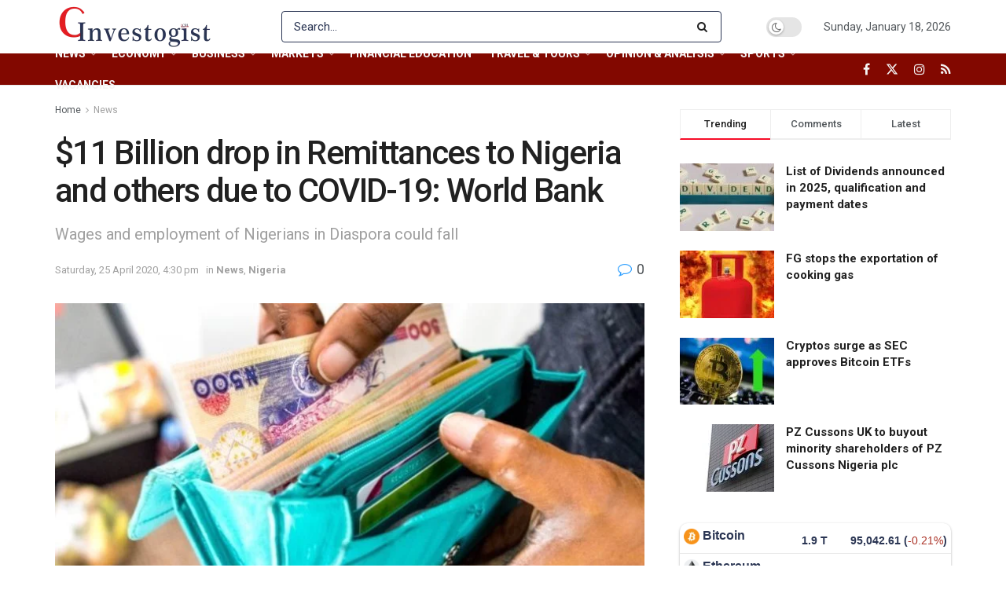

--- FILE ---
content_type: text/html; charset=UTF-8
request_url: https://investogist.com/11-billion-drop-in-remittances-to-nigeria-and-others-due-to-covid-19-world-bank/
body_size: 60458
content:
<!doctype html>
<!--[if lt IE 7]> <html class="no-js lt-ie9 lt-ie8 lt-ie7" lang="en-GB"> <![endif]-->
<!--[if IE 7]>    <html class="no-js lt-ie9 lt-ie8" lang="en-GB"> <![endif]-->
<!--[if IE 8]>    <html class="no-js lt-ie9" lang="en-GB"> <![endif]-->
<!--[if IE 9]>    <html class="no-js lt-ie10" lang="en-GB"> <![endif]-->
<!--[if gt IE 8]><!--> <html class="no-js" lang="en-GB"> <!--<![endif]-->
<head>
    <meta http-equiv="Content-Type" content="text/html; charset=UTF-8" />
    <meta name='viewport' content='width=device-width, initial-scale=1, user-scalable=yes' />
    <link rel="profile" href="http://gmpg.org/xfn/11" />
    <link rel="pingback" href="https://investogist.com/xmlrpc.php" />
    <meta name='robots' content='index, follow, max-image-preview:large, max-snippet:-1, max-video-preview:-1' />
	<style>img:is([sizes="auto" i], [sizes^="auto," i]) { contain-intrinsic-size: 3000px 1500px }</style>
	<meta property="og:type" content="article">
<meta property="og:title" content="$11 Billion drop in Remittances to Nigeria and others due to COVID-19: World Bank">
<meta property="og:site_name" content="Investogist">
<meta property="og:description" content="&quot;Remittances are a vital source of income for developing countries. The ongoing economic recession caused by COVID-19 is taking a">
<meta property="og:url" content="https://investogist.com/11-billion-drop-in-remittances-to-nigeria-and-others-due-to-covid-19-world-bank/">
<meta property="og:locale" content="en_GB">
<meta property="og:image" content="https://investogist.com/wp-content/uploads/2020/04/worldremit-money-transfers-nigeria-e1587835023978.jpg">
<meta property="og:image:height" content="333">
<meta property="og:image:width" content="500">
<meta property="article:published_time" content="2020-04-25T16:30:48+01:00">
<meta property="article:modified_time" content="2020-04-25T17:41:54+01:00">
<meta property="article:author" content="https://investogist.com">
<meta property="article:section" content="News">
<meta name="twitter:card" content="summary_large_image">
<meta name="twitter:title" content="$11 Billion drop in Remittances to Nigeria and others due to COVID-19: World Bank">
<meta name="twitter:description" content="&quot;Remittances are a vital source of income for developing countries. The ongoing economic recession caused by COVID-19 is taking a">
<meta name="twitter:url" content="https://investogist.com/11-billion-drop-in-remittances-to-nigeria-and-others-due-to-covid-19-world-bank/">
<meta name="twitter:site" content="https://investogist.com">
<meta name="twitter:image" content="https://investogist.com/wp-content/uploads/2020/04/worldremit-money-transfers-nigeria-e1587835023978.jpg">
<meta name="twitter:image:width" content="500">
<meta name="twitter:image:height" content="333">
			<script type="text/javascript">
			  var jnews_ajax_url = '/?ajax-request=jnews'
			</script>
			<script type="text/javascript">;window.jnews=window.jnews||{},window.jnews.library=window.jnews.library||{},window.jnews.library=function(){"use strict";var e=this;e.win=window,e.doc=document,e.noop=function(){},e.globalBody=e.doc.getElementsByTagName("body")[0],e.globalBody=e.globalBody?e.globalBody:e.doc,e.win.jnewsDataStorage=e.win.jnewsDataStorage||{_storage:new WeakMap,put:function(e,t,n){this._storage.has(e)||this._storage.set(e,new Map),this._storage.get(e).set(t,n)},get:function(e,t){return this._storage.get(e).get(t)},has:function(e,t){return this._storage.has(e)&&this._storage.get(e).has(t)},remove:function(e,t){var n=this._storage.get(e).delete(t);return 0===!this._storage.get(e).size&&this._storage.delete(e),n}},e.windowWidth=function(){return e.win.innerWidth||e.docEl.clientWidth||e.globalBody.clientWidth},e.windowHeight=function(){return e.win.innerHeight||e.docEl.clientHeight||e.globalBody.clientHeight},e.requestAnimationFrame=e.win.requestAnimationFrame||e.win.webkitRequestAnimationFrame||e.win.mozRequestAnimationFrame||e.win.msRequestAnimationFrame||window.oRequestAnimationFrame||function(e){return setTimeout(e,1e3/60)},e.cancelAnimationFrame=e.win.cancelAnimationFrame||e.win.webkitCancelAnimationFrame||e.win.webkitCancelRequestAnimationFrame||e.win.mozCancelAnimationFrame||e.win.msCancelRequestAnimationFrame||e.win.oCancelRequestAnimationFrame||function(e){clearTimeout(e)},e.classListSupport="classList"in document.createElement("_"),e.hasClass=e.classListSupport?function(e,t){return e.classList.contains(t)}:function(e,t){return e.className.indexOf(t)>=0},e.addClass=e.classListSupport?function(t,n){e.hasClass(t,n)||t.classList.add(n)}:function(t,n){e.hasClass(t,n)||(t.className+=" "+n)},e.removeClass=e.classListSupport?function(t,n){e.hasClass(t,n)&&t.classList.remove(n)}:function(t,n){e.hasClass(t,n)&&(t.className=t.className.replace(n,""))},e.objKeys=function(e){var t=[];for(var n in e)Object.prototype.hasOwnProperty.call(e,n)&&t.push(n);return t},e.isObjectSame=function(e,t){var n=!0;return JSON.stringify(e)!==JSON.stringify(t)&&(n=!1),n},e.extend=function(){for(var e,t,n,o=arguments[0]||{},i=1,a=arguments.length;i<a;i++)if(null!==(e=arguments[i]))for(t in e)o!==(n=e[t])&&void 0!==n&&(o[t]=n);return o},e.dataStorage=e.win.jnewsDataStorage,e.isVisible=function(e){return 0!==e.offsetWidth&&0!==e.offsetHeight||e.getBoundingClientRect().length},e.getHeight=function(e){return e.offsetHeight||e.clientHeight||e.getBoundingClientRect().height},e.getWidth=function(e){return e.offsetWidth||e.clientWidth||e.getBoundingClientRect().width},e.supportsPassive=!1;try{var t=Object.defineProperty({},"passive",{get:function(){e.supportsPassive=!0}});"createEvent"in e.doc?e.win.addEventListener("test",null,t):"fireEvent"in e.doc&&e.win.attachEvent("test",null)}catch(e){}e.passiveOption=!!e.supportsPassive&&{passive:!0},e.setStorage=function(e,t){e="jnews-"+e;var n={expired:Math.floor(((new Date).getTime()+432e5)/1e3)};t=Object.assign(n,t);localStorage.setItem(e,JSON.stringify(t))},e.getStorage=function(e){e="jnews-"+e;var t=localStorage.getItem(e);return null!==t&&0<t.length?JSON.parse(localStorage.getItem(e)):{}},e.expiredStorage=function(){var t,n="jnews-";for(var o in localStorage)o.indexOf(n)>-1&&"undefined"!==(t=e.getStorage(o.replace(n,""))).expired&&t.expired<Math.floor((new Date).getTime()/1e3)&&localStorage.removeItem(o)},e.addEvents=function(t,n,o){for(var i in n){var a=["touchstart","touchmove"].indexOf(i)>=0&&!o&&e.passiveOption;"createEvent"in e.doc?t.addEventListener(i,n[i],a):"fireEvent"in e.doc&&t.attachEvent("on"+i,n[i])}},e.removeEvents=function(t,n){for(var o in n)"createEvent"in e.doc?t.removeEventListener(o,n[o]):"fireEvent"in e.doc&&t.detachEvent("on"+o,n[o])},e.triggerEvents=function(t,n,o){var i;o=o||{detail:null};return"createEvent"in e.doc?(!(i=e.doc.createEvent("CustomEvent")||new CustomEvent(n)).initCustomEvent||i.initCustomEvent(n,!0,!1,o),void t.dispatchEvent(i)):"fireEvent"in e.doc?((i=e.doc.createEventObject()).eventType=n,void t.fireEvent("on"+i.eventType,i)):void 0},e.getParents=function(t,n){void 0===n&&(n=e.doc);for(var o=[],i=t.parentNode,a=!1;!a;)if(i){var r=i;r.querySelectorAll(n).length?a=!0:(o.push(r),i=r.parentNode)}else o=[],a=!0;return o},e.forEach=function(e,t,n){for(var o=0,i=e.length;o<i;o++)t.call(n,e[o],o)},e.getText=function(e){return e.innerText||e.textContent},e.setText=function(e,t){var n="object"==typeof t?t.innerText||t.textContent:t;e.innerText&&(e.innerText=n),e.textContent&&(e.textContent=n)},e.httpBuildQuery=function(t){return e.objKeys(t).reduce(function t(n){var o=arguments.length>1&&void 0!==arguments[1]?arguments[1]:null;return function(i,a){var r=n[a];a=encodeURIComponent(a);var s=o?"".concat(o,"[").concat(a,"]"):a;return null==r||"function"==typeof r?(i.push("".concat(s,"=")),i):["number","boolean","string"].includes(typeof r)?(i.push("".concat(s,"=").concat(encodeURIComponent(r))),i):(i.push(e.objKeys(r).reduce(t(r,s),[]).join("&")),i)}}(t),[]).join("&")},e.get=function(t,n,o,i){return o="function"==typeof o?o:e.noop,e.ajax("GET",t,n,o,i)},e.post=function(t,n,o,i){return o="function"==typeof o?o:e.noop,e.ajax("POST",t,n,o,i)},e.ajax=function(t,n,o,i,a){var r=new XMLHttpRequest,s=n,c=e.httpBuildQuery(o);if(t=-1!=["GET","POST"].indexOf(t)?t:"GET",r.open(t,s+("GET"==t?"?"+c:""),!0),"POST"==t&&r.setRequestHeader("Content-type","application/x-www-form-urlencoded"),r.setRequestHeader("X-Requested-With","XMLHttpRequest"),r.onreadystatechange=function(){4===r.readyState&&200<=r.status&&300>r.status&&"function"==typeof i&&i.call(void 0,r.response)},void 0!==a&&!a){return{xhr:r,send:function(){r.send("POST"==t?c:null)}}}return r.send("POST"==t?c:null),{xhr:r}},e.scrollTo=function(t,n,o){function i(e,t,n){this.start=this.position(),this.change=e-this.start,this.currentTime=0,this.increment=20,this.duration=void 0===n?500:n,this.callback=t,this.finish=!1,this.animateScroll()}return Math.easeInOutQuad=function(e,t,n,o){return(e/=o/2)<1?n/2*e*e+t:-n/2*(--e*(e-2)-1)+t},i.prototype.stop=function(){this.finish=!0},i.prototype.move=function(t){e.doc.documentElement.scrollTop=t,e.globalBody.parentNode.scrollTop=t,e.globalBody.scrollTop=t},i.prototype.position=function(){return e.doc.documentElement.scrollTop||e.globalBody.parentNode.scrollTop||e.globalBody.scrollTop},i.prototype.animateScroll=function(){this.currentTime+=this.increment;var t=Math.easeInOutQuad(this.currentTime,this.start,this.change,this.duration);this.move(t),this.currentTime<this.duration&&!this.finish?e.requestAnimationFrame.call(e.win,this.animateScroll.bind(this)):this.callback&&"function"==typeof this.callback&&this.callback()},new i(t,n,o)},e.unwrap=function(t){var n,o=t;e.forEach(t,(function(e,t){n?n+=e:n=e})),o.replaceWith(n)},e.performance={start:function(e){performance.mark(e+"Start")},stop:function(e){performance.mark(e+"End"),performance.measure(e,e+"Start",e+"End")}},e.fps=function(){var t=0,n=0,o=0;!function(){var i=t=0,a=0,r=0,s=document.getElementById("fpsTable"),c=function(t){void 0===document.getElementsByTagName("body")[0]?e.requestAnimationFrame.call(e.win,(function(){c(t)})):document.getElementsByTagName("body")[0].appendChild(t)};null===s&&((s=document.createElement("div")).style.position="fixed",s.style.top="120px",s.style.left="10px",s.style.width="100px",s.style.height="20px",s.style.border="1px solid black",s.style.fontSize="11px",s.style.zIndex="100000",s.style.backgroundColor="white",s.id="fpsTable",c(s));var l=function(){o++,n=Date.now(),(a=(o/(r=(n-t)/1e3)).toPrecision(2))!=i&&(i=a,s.innerHTML=i+"fps"),1<r&&(t=n,o=0),e.requestAnimationFrame.call(e.win,l)};l()}()},e.instr=function(e,t){for(var n=0;n<t.length;n++)if(-1!==e.toLowerCase().indexOf(t[n].toLowerCase()))return!0},e.winLoad=function(t,n){function o(o){if("complete"===e.doc.readyState||"interactive"===e.doc.readyState)return!o||n?setTimeout(t,n||1):t(o),1}o()||e.addEvents(e.win,{load:o})},e.docReady=function(t,n){function o(o){if("complete"===e.doc.readyState||"interactive"===e.doc.readyState)return!o||n?setTimeout(t,n||1):t(o),1}o()||e.addEvents(e.doc,{DOMContentLoaded:o})},e.fireOnce=function(){e.docReady((function(){e.assets=e.assets||[],e.assets.length&&(e.boot(),e.load_assets())}),50)},e.boot=function(){e.length&&e.doc.querySelectorAll("style[media]").forEach((function(e){"not all"==e.getAttribute("media")&&e.removeAttribute("media")}))},e.create_js=function(t,n){var o=e.doc.createElement("script");switch(o.setAttribute("src",t),n){case"defer":o.setAttribute("defer",!0);break;case"async":o.setAttribute("async",!0);break;case"deferasync":o.setAttribute("defer",!0),o.setAttribute("async",!0)}e.globalBody.appendChild(o)},e.load_assets=function(){"object"==typeof e.assets&&e.forEach(e.assets.slice(0),(function(t,n){var o="";t.defer&&(o+="defer"),t.async&&(o+="async"),e.create_js(t.url,o);var i=e.assets.indexOf(t);i>-1&&e.assets.splice(i,1)})),e.assets=jnewsoption.au_scripts=window.jnewsads=[]},e.setCookie=function(e,t,n){var o="";if(n){var i=new Date;i.setTime(i.getTime()+24*n*60*60*1e3),o="; expires="+i.toUTCString()}document.cookie=e+"="+(t||"")+o+"; path=/"},e.getCookie=function(e){for(var t=e+"=",n=document.cookie.split(";"),o=0;o<n.length;o++){for(var i=n[o];" "==i.charAt(0);)i=i.substring(1,i.length);if(0==i.indexOf(t))return i.substring(t.length,i.length)}return null},e.eraseCookie=function(e){document.cookie=e+"=; Path=/; Expires=Thu, 01 Jan 1970 00:00:01 GMT;"},e.docReady((function(){e.globalBody=e.globalBody==e.doc?e.doc.getElementsByTagName("body")[0]:e.globalBody,e.globalBody=e.globalBody?e.globalBody:e.doc})),e.winLoad((function(){e.winLoad((function(){var t=!1;if(void 0!==window.jnewsadmin)if(void 0!==window.file_version_checker){var n=e.objKeys(window.file_version_checker);n.length?n.forEach((function(e){t||"10.0.4"===window.file_version_checker[e]||(t=!0)})):t=!0}else t=!0;t&&(window.jnewsHelper.getMessage(),window.jnewsHelper.getNotice())}),2500)}))},window.jnews.library=new window.jnews.library;</script>
	<!-- This site is optimized with the Yoast SEO plugin v26.7 - https://yoast.com/wordpress/plugins/seo/ -->
	<title>Investogist - $11 Billion drop in Remittances to Nigeria and others due to COVID-19: World Bank</title>
	<meta name="description" content="&quot;Remittances are a vital source of income for developing countries. The ongoing economic recession caused by COVID-19 is taking a severe toll on the" />
	<link rel="canonical" href="https://investogist.com/11-billion-drop-in-remittances-to-nigeria-and-others-due-to-covid-19-world-bank/" />
	<meta property="og:locale" content="en_GB" />
	<meta property="og:type" content="article" />
	<meta property="og:title" content="Investogist - $11 Billion drop in Remittances to Nigeria and others due to COVID-19: World Bank" />
	<meta property="og:description" content="&quot;Remittances are a vital source of income for developing countries. The ongoing economic recession caused by COVID-19 is taking a severe toll on the" />
	<meta property="og:url" content="https://investogist.com/11-billion-drop-in-remittances-to-nigeria-and-others-due-to-covid-19-world-bank/" />
	<meta property="og:site_name" content="Investogist" />
	<meta property="article:publisher" content="https://www.facebook.com/investogist" />
	<meta property="article:published_time" content="2020-04-25T16:30:48+00:00" />
	<meta property="article:modified_time" content="2020-04-25T17:41:54+00:00" />
	<meta property="og:image" content="https://investogist.com/wp-content/uploads/2020/04/worldremit-money-transfers-nigeria-e1587835023978.jpg" />
	<meta property="og:image:width" content="500" />
	<meta property="og:image:height" content="333" />
	<meta property="og:image:type" content="image/jpeg" />
	<meta name="author" content="investogist" />
	<meta name="twitter:card" content="summary_large_image" />
	<meta name="twitter:creator" content="@investogist" />
	<meta name="twitter:site" content="@investogist" />
	<meta name="twitter:label1" content="Written by" />
	<meta name="twitter:data1" content="investogist" />
	<meta name="twitter:label2" content="Estimated reading time" />
	<meta name="twitter:data2" content="1 minute" />
	<script type="application/ld+json" class="yoast-schema-graph">{"@context":"https://schema.org","@graph":[{"@type":"Article","@id":"https://investogist.com/11-billion-drop-in-remittances-to-nigeria-and-others-due-to-covid-19-world-bank/#article","isPartOf":{"@id":"https://investogist.com/11-billion-drop-in-remittances-to-nigeria-and-others-due-to-covid-19-world-bank/"},"author":{"name":"investogist","@id":"https://investogist.com/#/schema/person/2d1454f38e8b1d09c1eca3c81870d8a6"},"headline":"$11 Billion drop in Remittances to Nigeria and others due to COVID-19: World Bank","datePublished":"2020-04-25T16:30:48+00:00","dateModified":"2020-04-25T17:41:54+00:00","mainEntityOfPage":{"@id":"https://investogist.com/11-billion-drop-in-remittances-to-nigeria-and-others-due-to-covid-19-world-bank/"},"wordCount":304,"commentCount":0,"publisher":{"@id":"https://investogist.com/#organization"},"image":{"@id":"https://investogist.com/11-billion-drop-in-remittances-to-nigeria-and-others-due-to-covid-19-world-bank/#primaryimage"},"thumbnailUrl":"https://investogist.com/wp-content/uploads/2020/04/worldremit-money-transfers-nigeria-e1587835023978.jpg","articleSection":["News","Nigeria"],"inLanguage":"en-GB","potentialAction":[{"@type":"CommentAction","name":"Comment","target":["https://investogist.com/11-billion-drop-in-remittances-to-nigeria-and-others-due-to-covid-19-world-bank/#respond"]}]},{"@type":"WebPage","@id":"https://investogist.com/11-billion-drop-in-remittances-to-nigeria-and-others-due-to-covid-19-world-bank/","url":"https://investogist.com/11-billion-drop-in-remittances-to-nigeria-and-others-due-to-covid-19-world-bank/","name":"Investogist - $11 Billion drop in Remittances to Nigeria and others due to COVID-19: World Bank","isPartOf":{"@id":"https://investogist.com/#website"},"primaryImageOfPage":{"@id":"https://investogist.com/11-billion-drop-in-remittances-to-nigeria-and-others-due-to-covid-19-world-bank/#primaryimage"},"image":{"@id":"https://investogist.com/11-billion-drop-in-remittances-to-nigeria-and-others-due-to-covid-19-world-bank/#primaryimage"},"thumbnailUrl":"https://investogist.com/wp-content/uploads/2020/04/worldremit-money-transfers-nigeria-e1587835023978.jpg","datePublished":"2020-04-25T16:30:48+00:00","dateModified":"2020-04-25T17:41:54+00:00","description":"\"Remittances are a vital source of income for developing countries. The ongoing economic recession caused by COVID-19 is taking a severe toll on the","breadcrumb":{"@id":"https://investogist.com/11-billion-drop-in-remittances-to-nigeria-and-others-due-to-covid-19-world-bank/#breadcrumb"},"inLanguage":"en-GB","potentialAction":[{"@type":"ReadAction","target":["https://investogist.com/11-billion-drop-in-remittances-to-nigeria-and-others-due-to-covid-19-world-bank/"]}]},{"@type":"ImageObject","inLanguage":"en-GB","@id":"https://investogist.com/11-billion-drop-in-remittances-to-nigeria-and-others-due-to-covid-19-world-bank/#primaryimage","url":"https://investogist.com/wp-content/uploads/2020/04/worldremit-money-transfers-nigeria-e1587835023978.jpg","contentUrl":"https://investogist.com/wp-content/uploads/2020/04/worldremit-money-transfers-nigeria-e1587835023978.jpg","width":500,"height":333},{"@type":"BreadcrumbList","@id":"https://investogist.com/11-billion-drop-in-remittances-to-nigeria-and-others-due-to-covid-19-world-bank/#breadcrumb","itemListElement":[{"@type":"ListItem","position":1,"name":"Home","item":"https://investogist.com/"},{"@type":"ListItem","position":2,"name":"$11 Billion drop in Remittances to Nigeria and others due to COVID-19: World Bank"}]},{"@type":"WebSite","@id":"https://investogist.com/#website","url":"https://investogist.com/","name":"Investogist","description":"Business &amp; Investment news and analysis website","publisher":{"@id":"https://investogist.com/#organization"},"potentialAction":[{"@type":"SearchAction","target":{"@type":"EntryPoint","urlTemplate":"https://investogist.com/?s={search_term_string}"},"query-input":{"@type":"PropertyValueSpecification","valueRequired":true,"valueName":"search_term_string"}}],"inLanguage":"en-GB"},{"@type":"Organization","@id":"https://investogist.com/#organization","name":"Investogist","url":"https://investogist.com/","logo":{"@type":"ImageObject","inLanguage":"en-GB","@id":"https://investogist.com/#/schema/logo/image/","url":"https://investogist.com/wp-content/uploads/2020/09/Investogist-final.jpg","contentUrl":"https://investogist.com/wp-content/uploads/2020/09/Investogist-final.jpg","width":1800,"height":1800,"caption":"Investogist"},"image":{"@id":"https://investogist.com/#/schema/logo/image/"},"sameAs":["https://www.facebook.com/investogist","https://x.com/investogist","https://www.instagram.com/investogist/","https://www.linkedin.com/company/investogist/"]},{"@type":"Person","@id":"https://investogist.com/#/schema/person/2d1454f38e8b1d09c1eca3c81870d8a6","name":"investogist","image":{"@type":"ImageObject","inLanguage":"en-GB","@id":"https://investogist.com/#/schema/person/image/","url":"https://secure.gravatar.com/avatar/f13df06846b451503d1cee9153bd2332f9a9697bb28d1a2fdb72286faa02751b?s=96&d=mm&r=g","contentUrl":"https://secure.gravatar.com/avatar/f13df06846b451503d1cee9153bd2332f9a9697bb28d1a2fdb72286faa02751b?s=96&d=mm&r=g","caption":"investogist"},"sameAs":["https://investogist.com"],"url":"https://investogist.com/author/investogist/"}]}</script>
	<!-- / Yoast SEO plugin. -->


<link rel='dns-prefetch' href='//www.googletagmanager.com' />
<link rel='dns-prefetch' href='//fonts.googleapis.com' />
<link rel='dns-prefetch' href='//pagead2.googlesyndication.com' />
<link rel='preconnect' href='https://fonts.gstatic.com' />
<link rel="alternate" type="application/rss+xml" title="Investogist &raquo; Feed" href="https://investogist.com/feed/" />
<link rel="alternate" type="application/rss+xml" title="Investogist &raquo; Comments Feed" href="https://investogist.com/comments/feed/" />
<link rel="alternate" type="application/rss+xml" title="Investogist &raquo; $11 Billion drop in Remittances to Nigeria and others due to COVID-19: World Bank Comments Feed" href="https://investogist.com/11-billion-drop-in-remittances-to-nigeria-and-others-due-to-covid-19-world-bank/feed/" />
<script type="text/javascript">
/* <![CDATA[ */
window._wpemojiSettings = {"baseUrl":"https:\/\/s.w.org\/images\/core\/emoji\/16.0.1\/72x72\/","ext":".png","svgUrl":"https:\/\/s.w.org\/images\/core\/emoji\/16.0.1\/svg\/","svgExt":".svg","source":{"concatemoji":"https:\/\/investogist.com\/wp-includes\/js\/wp-emoji-release.min.js?ver=6.8.3"}};
/*! This file is auto-generated */
!function(s,n){var o,i,e;function c(e){try{var t={supportTests:e,timestamp:(new Date).valueOf()};sessionStorage.setItem(o,JSON.stringify(t))}catch(e){}}function p(e,t,n){e.clearRect(0,0,e.canvas.width,e.canvas.height),e.fillText(t,0,0);var t=new Uint32Array(e.getImageData(0,0,e.canvas.width,e.canvas.height).data),a=(e.clearRect(0,0,e.canvas.width,e.canvas.height),e.fillText(n,0,0),new Uint32Array(e.getImageData(0,0,e.canvas.width,e.canvas.height).data));return t.every(function(e,t){return e===a[t]})}function u(e,t){e.clearRect(0,0,e.canvas.width,e.canvas.height),e.fillText(t,0,0);for(var n=e.getImageData(16,16,1,1),a=0;a<n.data.length;a++)if(0!==n.data[a])return!1;return!0}function f(e,t,n,a){switch(t){case"flag":return n(e,"\ud83c\udff3\ufe0f\u200d\u26a7\ufe0f","\ud83c\udff3\ufe0f\u200b\u26a7\ufe0f")?!1:!n(e,"\ud83c\udde8\ud83c\uddf6","\ud83c\udde8\u200b\ud83c\uddf6")&&!n(e,"\ud83c\udff4\udb40\udc67\udb40\udc62\udb40\udc65\udb40\udc6e\udb40\udc67\udb40\udc7f","\ud83c\udff4\u200b\udb40\udc67\u200b\udb40\udc62\u200b\udb40\udc65\u200b\udb40\udc6e\u200b\udb40\udc67\u200b\udb40\udc7f");case"emoji":return!a(e,"\ud83e\udedf")}return!1}function g(e,t,n,a){var r="undefined"!=typeof WorkerGlobalScope&&self instanceof WorkerGlobalScope?new OffscreenCanvas(300,150):s.createElement("canvas"),o=r.getContext("2d",{willReadFrequently:!0}),i=(o.textBaseline="top",o.font="600 32px Arial",{});return e.forEach(function(e){i[e]=t(o,e,n,a)}),i}function t(e){var t=s.createElement("script");t.src=e,t.defer=!0,s.head.appendChild(t)}"undefined"!=typeof Promise&&(o="wpEmojiSettingsSupports",i=["flag","emoji"],n.supports={everything:!0,everythingExceptFlag:!0},e=new Promise(function(e){s.addEventListener("DOMContentLoaded",e,{once:!0})}),new Promise(function(t){var n=function(){try{var e=JSON.parse(sessionStorage.getItem(o));if("object"==typeof e&&"number"==typeof e.timestamp&&(new Date).valueOf()<e.timestamp+604800&&"object"==typeof e.supportTests)return e.supportTests}catch(e){}return null}();if(!n){if("undefined"!=typeof Worker&&"undefined"!=typeof OffscreenCanvas&&"undefined"!=typeof URL&&URL.createObjectURL&&"undefined"!=typeof Blob)try{var e="postMessage("+g.toString()+"("+[JSON.stringify(i),f.toString(),p.toString(),u.toString()].join(",")+"));",a=new Blob([e],{type:"text/javascript"}),r=new Worker(URL.createObjectURL(a),{name:"wpTestEmojiSupports"});return void(r.onmessage=function(e){c(n=e.data),r.terminate(),t(n)})}catch(e){}c(n=g(i,f,p,u))}t(n)}).then(function(e){for(var t in e)n.supports[t]=e[t],n.supports.everything=n.supports.everything&&n.supports[t],"flag"!==t&&(n.supports.everythingExceptFlag=n.supports.everythingExceptFlag&&n.supports[t]);n.supports.everythingExceptFlag=n.supports.everythingExceptFlag&&!n.supports.flag,n.DOMReady=!1,n.readyCallback=function(){n.DOMReady=!0}}).then(function(){return e}).then(function(){var e;n.supports.everything||(n.readyCallback(),(e=n.source||{}).concatemoji?t(e.concatemoji):e.wpemoji&&e.twemoji&&(t(e.twemoji),t(e.wpemoji)))}))}((window,document),window._wpemojiSettings);
/* ]]> */
</script>

<style id='wp-emoji-styles-inline-css' type='text/css'>

	img.wp-smiley, img.emoji {
		display: inline !important;
		border: none !important;
		box-shadow: none !important;
		height: 1em !important;
		width: 1em !important;
		margin: 0 0.07em !important;
		vertical-align: -0.1em !important;
		background: none !important;
		padding: 0 !important;
	}
</style>
<link rel='stylesheet' id='wp-block-library-css' href='https://investogist.com/wp-includes/css/dist/block-library/style.min.css?ver=6.8.3' type='text/css' media='all' />
<style id='classic-theme-styles-inline-css' type='text/css'>
/*! This file is auto-generated */
.wp-block-button__link{color:#fff;background-color:#32373c;border-radius:9999px;box-shadow:none;text-decoration:none;padding:calc(.667em + 2px) calc(1.333em + 2px);font-size:1.125em}.wp-block-file__button{background:#32373c;color:#fff;text-decoration:none}
</style>
<style id='global-styles-inline-css' type='text/css'>
:root{--wp--preset--aspect-ratio--square: 1;--wp--preset--aspect-ratio--4-3: 4/3;--wp--preset--aspect-ratio--3-4: 3/4;--wp--preset--aspect-ratio--3-2: 3/2;--wp--preset--aspect-ratio--2-3: 2/3;--wp--preset--aspect-ratio--16-9: 16/9;--wp--preset--aspect-ratio--9-16: 9/16;--wp--preset--color--black: #000000;--wp--preset--color--cyan-bluish-gray: #abb8c3;--wp--preset--color--white: #ffffff;--wp--preset--color--pale-pink: #f78da7;--wp--preset--color--vivid-red: #cf2e2e;--wp--preset--color--luminous-vivid-orange: #ff6900;--wp--preset--color--luminous-vivid-amber: #fcb900;--wp--preset--color--light-green-cyan: #7bdcb5;--wp--preset--color--vivid-green-cyan: #00d084;--wp--preset--color--pale-cyan-blue: #8ed1fc;--wp--preset--color--vivid-cyan-blue: #0693e3;--wp--preset--color--vivid-purple: #9b51e0;--wp--preset--gradient--vivid-cyan-blue-to-vivid-purple: linear-gradient(135deg,rgba(6,147,227,1) 0%,rgb(155,81,224) 100%);--wp--preset--gradient--light-green-cyan-to-vivid-green-cyan: linear-gradient(135deg,rgb(122,220,180) 0%,rgb(0,208,130) 100%);--wp--preset--gradient--luminous-vivid-amber-to-luminous-vivid-orange: linear-gradient(135deg,rgba(252,185,0,1) 0%,rgba(255,105,0,1) 100%);--wp--preset--gradient--luminous-vivid-orange-to-vivid-red: linear-gradient(135deg,rgba(255,105,0,1) 0%,rgb(207,46,46) 100%);--wp--preset--gradient--very-light-gray-to-cyan-bluish-gray: linear-gradient(135deg,rgb(238,238,238) 0%,rgb(169,184,195) 100%);--wp--preset--gradient--cool-to-warm-spectrum: linear-gradient(135deg,rgb(74,234,220) 0%,rgb(151,120,209) 20%,rgb(207,42,186) 40%,rgb(238,44,130) 60%,rgb(251,105,98) 80%,rgb(254,248,76) 100%);--wp--preset--gradient--blush-light-purple: linear-gradient(135deg,rgb(255,206,236) 0%,rgb(152,150,240) 100%);--wp--preset--gradient--blush-bordeaux: linear-gradient(135deg,rgb(254,205,165) 0%,rgb(254,45,45) 50%,rgb(107,0,62) 100%);--wp--preset--gradient--luminous-dusk: linear-gradient(135deg,rgb(255,203,112) 0%,rgb(199,81,192) 50%,rgb(65,88,208) 100%);--wp--preset--gradient--pale-ocean: linear-gradient(135deg,rgb(255,245,203) 0%,rgb(182,227,212) 50%,rgb(51,167,181) 100%);--wp--preset--gradient--electric-grass: linear-gradient(135deg,rgb(202,248,128) 0%,rgb(113,206,126) 100%);--wp--preset--gradient--midnight: linear-gradient(135deg,rgb(2,3,129) 0%,rgb(40,116,252) 100%);--wp--preset--font-size--small: 13px;--wp--preset--font-size--medium: 20px;--wp--preset--font-size--large: 36px;--wp--preset--font-size--x-large: 42px;--wp--preset--spacing--20: 0.44rem;--wp--preset--spacing--30: 0.67rem;--wp--preset--spacing--40: 1rem;--wp--preset--spacing--50: 1.5rem;--wp--preset--spacing--60: 2.25rem;--wp--preset--spacing--70: 3.38rem;--wp--preset--spacing--80: 5.06rem;--wp--preset--shadow--natural: 6px 6px 9px rgba(0, 0, 0, 0.2);--wp--preset--shadow--deep: 12px 12px 50px rgba(0, 0, 0, 0.4);--wp--preset--shadow--sharp: 6px 6px 0px rgba(0, 0, 0, 0.2);--wp--preset--shadow--outlined: 6px 6px 0px -3px rgba(255, 255, 255, 1), 6px 6px rgba(0, 0, 0, 1);--wp--preset--shadow--crisp: 6px 6px 0px rgba(0, 0, 0, 1);}:where(.is-layout-flex){gap: 0.5em;}:where(.is-layout-grid){gap: 0.5em;}body .is-layout-flex{display: flex;}.is-layout-flex{flex-wrap: wrap;align-items: center;}.is-layout-flex > :is(*, div){margin: 0;}body .is-layout-grid{display: grid;}.is-layout-grid > :is(*, div){margin: 0;}:where(.wp-block-columns.is-layout-flex){gap: 2em;}:where(.wp-block-columns.is-layout-grid){gap: 2em;}:where(.wp-block-post-template.is-layout-flex){gap: 1.25em;}:where(.wp-block-post-template.is-layout-grid){gap: 1.25em;}.has-black-color{color: var(--wp--preset--color--black) !important;}.has-cyan-bluish-gray-color{color: var(--wp--preset--color--cyan-bluish-gray) !important;}.has-white-color{color: var(--wp--preset--color--white) !important;}.has-pale-pink-color{color: var(--wp--preset--color--pale-pink) !important;}.has-vivid-red-color{color: var(--wp--preset--color--vivid-red) !important;}.has-luminous-vivid-orange-color{color: var(--wp--preset--color--luminous-vivid-orange) !important;}.has-luminous-vivid-amber-color{color: var(--wp--preset--color--luminous-vivid-amber) !important;}.has-light-green-cyan-color{color: var(--wp--preset--color--light-green-cyan) !important;}.has-vivid-green-cyan-color{color: var(--wp--preset--color--vivid-green-cyan) !important;}.has-pale-cyan-blue-color{color: var(--wp--preset--color--pale-cyan-blue) !important;}.has-vivid-cyan-blue-color{color: var(--wp--preset--color--vivid-cyan-blue) !important;}.has-vivid-purple-color{color: var(--wp--preset--color--vivid-purple) !important;}.has-black-background-color{background-color: var(--wp--preset--color--black) !important;}.has-cyan-bluish-gray-background-color{background-color: var(--wp--preset--color--cyan-bluish-gray) !important;}.has-white-background-color{background-color: var(--wp--preset--color--white) !important;}.has-pale-pink-background-color{background-color: var(--wp--preset--color--pale-pink) !important;}.has-vivid-red-background-color{background-color: var(--wp--preset--color--vivid-red) !important;}.has-luminous-vivid-orange-background-color{background-color: var(--wp--preset--color--luminous-vivid-orange) !important;}.has-luminous-vivid-amber-background-color{background-color: var(--wp--preset--color--luminous-vivid-amber) !important;}.has-light-green-cyan-background-color{background-color: var(--wp--preset--color--light-green-cyan) !important;}.has-vivid-green-cyan-background-color{background-color: var(--wp--preset--color--vivid-green-cyan) !important;}.has-pale-cyan-blue-background-color{background-color: var(--wp--preset--color--pale-cyan-blue) !important;}.has-vivid-cyan-blue-background-color{background-color: var(--wp--preset--color--vivid-cyan-blue) !important;}.has-vivid-purple-background-color{background-color: var(--wp--preset--color--vivid-purple) !important;}.has-black-border-color{border-color: var(--wp--preset--color--black) !important;}.has-cyan-bluish-gray-border-color{border-color: var(--wp--preset--color--cyan-bluish-gray) !important;}.has-white-border-color{border-color: var(--wp--preset--color--white) !important;}.has-pale-pink-border-color{border-color: var(--wp--preset--color--pale-pink) !important;}.has-vivid-red-border-color{border-color: var(--wp--preset--color--vivid-red) !important;}.has-luminous-vivid-orange-border-color{border-color: var(--wp--preset--color--luminous-vivid-orange) !important;}.has-luminous-vivid-amber-border-color{border-color: var(--wp--preset--color--luminous-vivid-amber) !important;}.has-light-green-cyan-border-color{border-color: var(--wp--preset--color--light-green-cyan) !important;}.has-vivid-green-cyan-border-color{border-color: var(--wp--preset--color--vivid-green-cyan) !important;}.has-pale-cyan-blue-border-color{border-color: var(--wp--preset--color--pale-cyan-blue) !important;}.has-vivid-cyan-blue-border-color{border-color: var(--wp--preset--color--vivid-cyan-blue) !important;}.has-vivid-purple-border-color{border-color: var(--wp--preset--color--vivid-purple) !important;}.has-vivid-cyan-blue-to-vivid-purple-gradient-background{background: var(--wp--preset--gradient--vivid-cyan-blue-to-vivid-purple) !important;}.has-light-green-cyan-to-vivid-green-cyan-gradient-background{background: var(--wp--preset--gradient--light-green-cyan-to-vivid-green-cyan) !important;}.has-luminous-vivid-amber-to-luminous-vivid-orange-gradient-background{background: var(--wp--preset--gradient--luminous-vivid-amber-to-luminous-vivid-orange) !important;}.has-luminous-vivid-orange-to-vivid-red-gradient-background{background: var(--wp--preset--gradient--luminous-vivid-orange-to-vivid-red) !important;}.has-very-light-gray-to-cyan-bluish-gray-gradient-background{background: var(--wp--preset--gradient--very-light-gray-to-cyan-bluish-gray) !important;}.has-cool-to-warm-spectrum-gradient-background{background: var(--wp--preset--gradient--cool-to-warm-spectrum) !important;}.has-blush-light-purple-gradient-background{background: var(--wp--preset--gradient--blush-light-purple) !important;}.has-blush-bordeaux-gradient-background{background: var(--wp--preset--gradient--blush-bordeaux) !important;}.has-luminous-dusk-gradient-background{background: var(--wp--preset--gradient--luminous-dusk) !important;}.has-pale-ocean-gradient-background{background: var(--wp--preset--gradient--pale-ocean) !important;}.has-electric-grass-gradient-background{background: var(--wp--preset--gradient--electric-grass) !important;}.has-midnight-gradient-background{background: var(--wp--preset--gradient--midnight) !important;}.has-small-font-size{font-size: var(--wp--preset--font-size--small) !important;}.has-medium-font-size{font-size: var(--wp--preset--font-size--medium) !important;}.has-large-font-size{font-size: var(--wp--preset--font-size--large) !important;}.has-x-large-font-size{font-size: var(--wp--preset--font-size--x-large) !important;}
:where(.wp-block-post-template.is-layout-flex){gap: 1.25em;}:where(.wp-block-post-template.is-layout-grid){gap: 1.25em;}
:where(.wp-block-columns.is-layout-flex){gap: 2em;}:where(.wp-block-columns.is-layout-grid){gap: 2em;}
:root :where(.wp-block-pullquote){font-size: 1.5em;line-height: 1.6;}
</style>
<link rel='stylesheet' id='jnews-video-css' href='https://investogist.com/wp-content/plugins/jnews-video/assets/css/plugin.css?ver=11.6.0' type='text/css' media='all' />
<link rel='stylesheet' id='crp-style-rounded-thumbs-css' href='https://investogist.com/wp-content/plugins/contextual-related-posts/css/rounded-thumbs.min.css?ver=4.1.0' type='text/css' media='all' />
<style id='crp-style-rounded-thumbs-inline-css' type='text/css'>

			.crp_related.crp-rounded-thumbs a {
				width: 150px;
                height: 150px;
				text-decoration: none;
			}
			.crp_related.crp-rounded-thumbs img {
				max-width: 150px;
				margin: auto;
			}
			.crp_related.crp-rounded-thumbs .crp_title {
				width: 100%;
			}
			
</style>
<link rel='stylesheet' id='js_composer_front-css' href='https://investogist.com/wp-content/plugins/js_composer/assets/css/js_composer.min.css?ver=7.0' type='text/css' media='all' />
<link rel='stylesheet' id='tablepress-default-css' href='https://investogist.com/wp-content/plugins/tablepress/css/build/default.css?ver=3.2.5' type='text/css' media='all' />
<link rel='stylesheet' id='jeg_customizer_font-css' href='//fonts.googleapis.com/css?family=Roboto%3Aregular%2C500%2C700%2C500%2Cregular&#038;display=swap&#038;ver=1.3.0' type='text/css' media='all' />
<link rel='stylesheet' id='jnews-frontend-css' href='https://investogist.com/wp-content/themes/jnews/assets/dist/frontend.min.css?ver=11.6.2' type='text/css' media='all' />
<link rel='stylesheet' id='jnews-js-composer-css' href='https://investogist.com/wp-content/themes/jnews/assets/css/js-composer-frontend.css?ver=11.6.2' type='text/css' media='all' />
<link rel='stylesheet' id='jnews-style-css' href='https://investogist.com/wp-content/themes/jnews/style.css?ver=11.6.2' type='text/css' media='all' />
<link rel='stylesheet' id='jnews-darkmode-css' href='https://investogist.com/wp-content/themes/jnews/assets/css/darkmode.css?ver=11.6.2' type='text/css' media='all' />
<link rel='stylesheet' id='jnews-darkmode-device-css' href='https://investogist.com/wp-content/themes/jnews/assets/css/darkmode-device.css?ver=11.6.2' type='text/css' media='all' />
<link rel='stylesheet' id='jnews-video-darkmode-css' href='https://investogist.com/wp-content/plugins/jnews-video/assets/css/darkmode.css?ver=11.6.0' type='text/css' media='all' />
<link rel='stylesheet' id='jnews-select-share-css' href='https://investogist.com/wp-content/plugins/jnews-social-share/assets/css/plugin.css' type='text/css' media='all' />
<link rel='stylesheet' id='jnews-weather-style-css' href='https://investogist.com/wp-content/plugins/jnews-weather/assets/css/plugin.css?ver=11.0.2' type='text/css' media='all' />
<script type="text/javascript" src="https://investogist.com/wp-includes/js/jquery/jquery.min.js?ver=3.7.1" id="jquery-core-js"></script>
<script type="text/javascript" src="https://investogist.com/wp-includes/js/jquery/jquery-migrate.min.js?ver=3.4.1" id="jquery-migrate-js"></script>

<!-- Google tag (gtag.js) snippet added by Site Kit -->
<!-- Google Analytics snippet added by Site Kit -->
<script type="text/javascript" src="https://www.googletagmanager.com/gtag/js?id=G-NB7YPBL102" id="google_gtagjs-js" async></script>
<script type="text/javascript" id="google_gtagjs-js-after">
/* <![CDATA[ */
window.dataLayer = window.dataLayer || [];function gtag(){dataLayer.push(arguments);}
gtag("set","linker",{"domains":["investogist.com"]});
gtag("js", new Date());
gtag("set", "developer_id.dZTNiMT", true);
gtag("config", "G-NB7YPBL102");
/* ]]> */
</script>
<script type="text/javascript" src="https://investogist.com/wp-content/plugins/stock-market-ticker/assets/stockdio-wp.js?ver=1.9.24" id="customStockdioJs-js"></script>
<script></script><link rel="https://api.w.org/" href="https://investogist.com/wp-json/" /><link rel="alternate" title="JSON" type="application/json" href="https://investogist.com/wp-json/wp/v2/posts/702" /><link rel="EditURI" type="application/rsd+xml" title="RSD" href="https://investogist.com/xmlrpc.php?rsd" />
<meta name="generator" content="WordPress 6.8.3" />
<link rel='shortlink' href='https://investogist.com/?p=702' />
<link rel="alternate" title="oEmbed (JSON)" type="application/json+oembed" href="https://investogist.com/wp-json/oembed/1.0/embed?url=https%3A%2F%2Finvestogist.com%2F11-billion-drop-in-remittances-to-nigeria-and-others-due-to-covid-19-world-bank%2F" />
<link rel="alternate" title="oEmbed (XML)" type="text/xml+oembed" href="https://investogist.com/wp-json/oembed/1.0/embed?url=https%3A%2F%2Finvestogist.com%2F11-billion-drop-in-remittances-to-nigeria-and-others-due-to-covid-19-world-bank%2F&#038;format=xml" />
<meta name="generator" content="Site Kit by Google 1.170.0" />
<!-- Google AdSense meta tags added by Site Kit -->
<meta name="google-adsense-platform-account" content="ca-host-pub-2644536267352236">
<meta name="google-adsense-platform-domain" content="sitekit.withgoogle.com">
<!-- End Google AdSense meta tags added by Site Kit -->
<meta name="generator" content="Powered by WPBakery Page Builder - drag and drop page builder for WordPress."/>

<!-- Google AdSense snippet added by Site Kit -->
<script type="text/javascript" async="async" src="https://pagead2.googlesyndication.com/pagead/js/adsbygoogle.js?client=ca-pub-3621682365398152&amp;host=ca-host-pub-2644536267352236" crossorigin="anonymous"></script>

<!-- End Google AdSense snippet added by Site Kit -->
<style type="text/css">.saboxplugin-wrap{-webkit-box-sizing:border-box;-moz-box-sizing:border-box;-ms-box-sizing:border-box;box-sizing:border-box;border:1px solid #eee;width:100%;clear:both;display:block;overflow:hidden;word-wrap:break-word;position:relative}.saboxplugin-wrap .saboxplugin-gravatar{float:left;padding:0 20px 20px 20px}.saboxplugin-wrap .saboxplugin-gravatar img{max-width:100px;height:auto;border-radius:0;}.saboxplugin-wrap .saboxplugin-authorname{font-size:18px;line-height:1;margin:20px 0 0 20px;display:block}.saboxplugin-wrap .saboxplugin-authorname a{text-decoration:none}.saboxplugin-wrap .saboxplugin-authorname a:focus{outline:0}.saboxplugin-wrap .saboxplugin-desc{display:block;margin:5px 20px}.saboxplugin-wrap .saboxplugin-desc a{text-decoration:underline}.saboxplugin-wrap .saboxplugin-desc p{margin:5px 0 12px}.saboxplugin-wrap .saboxplugin-web{margin:0 20px 15px;text-align:left}.saboxplugin-wrap .sab-web-position{text-align:right}.saboxplugin-wrap .saboxplugin-web a{color:#ccc;text-decoration:none}.saboxplugin-wrap .saboxplugin-socials{position:relative;display:block;background:#fcfcfc;padding:5px;border-top:1px solid #eee}.saboxplugin-wrap .saboxplugin-socials a svg{width:20px;height:20px}.saboxplugin-wrap .saboxplugin-socials a svg .st2{fill:#fff; transform-origin:center center;}.saboxplugin-wrap .saboxplugin-socials a svg .st1{fill:rgba(0,0,0,.3)}.saboxplugin-wrap .saboxplugin-socials a:hover{opacity:.8;-webkit-transition:opacity .4s;-moz-transition:opacity .4s;-o-transition:opacity .4s;transition:opacity .4s;box-shadow:none!important;-webkit-box-shadow:none!important}.saboxplugin-wrap .saboxplugin-socials .saboxplugin-icon-color{box-shadow:none;padding:0;border:0;-webkit-transition:opacity .4s;-moz-transition:opacity .4s;-o-transition:opacity .4s;transition:opacity .4s;display:inline-block;color:#fff;font-size:0;text-decoration:inherit;margin:5px;-webkit-border-radius:0;-moz-border-radius:0;-ms-border-radius:0;-o-border-radius:0;border-radius:0;overflow:hidden}.saboxplugin-wrap .saboxplugin-socials .saboxplugin-icon-grey{text-decoration:inherit;box-shadow:none;position:relative;display:-moz-inline-stack;display:inline-block;vertical-align:middle;zoom:1;margin:10px 5px;color:#444;fill:#444}.clearfix:after,.clearfix:before{content:' ';display:table;line-height:0;clear:both}.ie7 .clearfix{zoom:1}.saboxplugin-socials.sabox-colored .saboxplugin-icon-color .sab-twitch{border-color:#38245c}.saboxplugin-socials.sabox-colored .saboxplugin-icon-color .sab-behance{border-color:#003eb0}.saboxplugin-socials.sabox-colored .saboxplugin-icon-color .sab-deviantart{border-color:#036824}.saboxplugin-socials.sabox-colored .saboxplugin-icon-color .sab-digg{border-color:#00327c}.saboxplugin-socials.sabox-colored .saboxplugin-icon-color .sab-dribbble{border-color:#ba1655}.saboxplugin-socials.sabox-colored .saboxplugin-icon-color .sab-facebook{border-color:#1e2e4f}.saboxplugin-socials.sabox-colored .saboxplugin-icon-color .sab-flickr{border-color:#003576}.saboxplugin-socials.sabox-colored .saboxplugin-icon-color .sab-github{border-color:#264874}.saboxplugin-socials.sabox-colored .saboxplugin-icon-color .sab-google{border-color:#0b51c5}.saboxplugin-socials.sabox-colored .saboxplugin-icon-color .sab-html5{border-color:#902e13}.saboxplugin-socials.sabox-colored .saboxplugin-icon-color .sab-instagram{border-color:#1630aa}.saboxplugin-socials.sabox-colored .saboxplugin-icon-color .sab-linkedin{border-color:#00344f}.saboxplugin-socials.sabox-colored .saboxplugin-icon-color .sab-pinterest{border-color:#5b040e}.saboxplugin-socials.sabox-colored .saboxplugin-icon-color .sab-reddit{border-color:#992900}.saboxplugin-socials.sabox-colored .saboxplugin-icon-color .sab-rss{border-color:#a43b0a}.saboxplugin-socials.sabox-colored .saboxplugin-icon-color .sab-sharethis{border-color:#5d8420}.saboxplugin-socials.sabox-colored .saboxplugin-icon-color .sab-soundcloud{border-color:#995200}.saboxplugin-socials.sabox-colored .saboxplugin-icon-color .sab-spotify{border-color:#0f612c}.saboxplugin-socials.sabox-colored .saboxplugin-icon-color .sab-stackoverflow{border-color:#a95009}.saboxplugin-socials.sabox-colored .saboxplugin-icon-color .sab-steam{border-color:#006388}.saboxplugin-socials.sabox-colored .saboxplugin-icon-color .sab-user_email{border-color:#b84e05}.saboxplugin-socials.sabox-colored .saboxplugin-icon-color .sab-tumblr{border-color:#10151b}.saboxplugin-socials.sabox-colored .saboxplugin-icon-color .sab-twitter{border-color:#0967a0}.saboxplugin-socials.sabox-colored .saboxplugin-icon-color .sab-vimeo{border-color:#0d7091}.saboxplugin-socials.sabox-colored .saboxplugin-icon-color .sab-windows{border-color:#003f71}.saboxplugin-socials.sabox-colored .saboxplugin-icon-color .sab-whatsapp{border-color:#003f71}.saboxplugin-socials.sabox-colored .saboxplugin-icon-color .sab-wordpress{border-color:#0f3647}.saboxplugin-socials.sabox-colored .saboxplugin-icon-color .sab-yahoo{border-color:#14002d}.saboxplugin-socials.sabox-colored .saboxplugin-icon-color .sab-youtube{border-color:#900}.saboxplugin-socials.sabox-colored .saboxplugin-icon-color .sab-xing{border-color:#000202}.saboxplugin-socials.sabox-colored .saboxplugin-icon-color .sab-mixcloud{border-color:#2475a0}.saboxplugin-socials.sabox-colored .saboxplugin-icon-color .sab-vk{border-color:#243549}.saboxplugin-socials.sabox-colored .saboxplugin-icon-color .sab-medium{border-color:#00452c}.saboxplugin-socials.sabox-colored .saboxplugin-icon-color .sab-quora{border-color:#420e00}.saboxplugin-socials.sabox-colored .saboxplugin-icon-color .sab-meetup{border-color:#9b181c}.saboxplugin-socials.sabox-colored .saboxplugin-icon-color .sab-goodreads{border-color:#000}.saboxplugin-socials.sabox-colored .saboxplugin-icon-color .sab-snapchat{border-color:#999700}.saboxplugin-socials.sabox-colored .saboxplugin-icon-color .sab-500px{border-color:#00557f}.saboxplugin-socials.sabox-colored .saboxplugin-icon-color .sab-mastodont{border-color:#185886}.sabox-plus-item{margin-bottom:20px}@media screen and (max-width:480px){.saboxplugin-wrap{text-align:center}.saboxplugin-wrap .saboxplugin-gravatar{float:none;padding:20px 0;text-align:center;margin:0 auto;display:block}.saboxplugin-wrap .saboxplugin-gravatar img{float:none;display:inline-block;display:-moz-inline-stack;vertical-align:middle;zoom:1}.saboxplugin-wrap .saboxplugin-desc{margin:0 10px 20px;text-align:center}.saboxplugin-wrap .saboxplugin-authorname{text-align:center;margin:10px 0 20px}}body .saboxplugin-authorname a,body .saboxplugin-authorname a:hover{box-shadow:none;-webkit-box-shadow:none}a.sab-profile-edit{font-size:16px!important;line-height:1!important}.sab-edit-settings a,a.sab-profile-edit{color:#0073aa!important;box-shadow:none!important;-webkit-box-shadow:none!important}.sab-edit-settings{margin-right:15px;position:absolute;right:0;z-index:2;bottom:10px;line-height:20px}.sab-edit-settings i{margin-left:5px}.saboxplugin-socials{line-height:1!important}.rtl .saboxplugin-wrap .saboxplugin-gravatar{float:right}.rtl .saboxplugin-wrap .saboxplugin-authorname{display:flex;align-items:center}.rtl .saboxplugin-wrap .saboxplugin-authorname .sab-profile-edit{margin-right:10px}.rtl .sab-edit-settings{right:auto;left:0}img.sab-custom-avatar{max-width:75px;}.saboxplugin-wrap .saboxplugin-gravatar img {-webkit-border-radius:50%;-moz-border-radius:50%;-ms-border-radius:50%;-o-border-radius:50%;border-radius:50%;}.saboxplugin-wrap .saboxplugin-gravatar img {-webkit-border-radius:50%;-moz-border-radius:50%;-ms-border-radius:50%;-o-border-radius:50%;border-radius:50%;}.saboxplugin-wrap {margin-top:0px; margin-bottom:0px; padding: 0px 0px }.saboxplugin-wrap .saboxplugin-authorname {font-size:18px; line-height:25px;}.saboxplugin-wrap .saboxplugin-desc p, .saboxplugin-wrap .saboxplugin-desc {font-size:14px !important; line-height:21px !important;}.saboxplugin-wrap .saboxplugin-web {font-size:14px;}.saboxplugin-wrap .saboxplugin-socials a svg {width:18px;height:18px;}</style><script type='application/ld+json'>{"@context":"http:\/\/schema.org","@type":"Organization","@id":"https:\/\/investogist.com\/#organization","url":"https:\/\/investogist.com\/","name":"","logo":{"@type":"ImageObject","url":""},"sameAs":["https:\/\/facebook.com\/investogist\/","https:\/\/twitter.com\/investogist","https:\/\/www.instagram.com\/investogist\/","https:\/\/investogist.com\/feed\/"]}</script>
<script type='application/ld+json'>{"@context":"http:\/\/schema.org","@type":"WebSite","@id":"https:\/\/investogist.com\/#website","url":"https:\/\/investogist.com\/","name":"","potentialAction":{"@type":"SearchAction","target":"https:\/\/investogist.com\/?s={search_term_string}","query-input":"required name=search_term_string"}}</script>
<link rel="icon" href="https://investogist.com/wp-content/uploads/2020/04/cropped-favico-32x32.png" sizes="32x32" />
<link rel="icon" href="https://investogist.com/wp-content/uploads/2020/04/cropped-favico-192x192.png" sizes="192x192" />
<link rel="apple-touch-icon" href="https://investogist.com/wp-content/uploads/2020/04/cropped-favico-180x180.png" />
<meta name="msapplication-TileImage" content="https://investogist.com/wp-content/uploads/2020/04/cropped-favico-270x270.png" />
<style id="jeg_dynamic_css" type="text/css" data-type="jeg_custom-css">.jeg_topbar .jeg_nav_row, .jeg_topbar .jeg_search_no_expand .jeg_search_input { line-height : 20px; } .jeg_topbar .jeg_nav_row, .jeg_topbar .jeg_nav_icon { height : 20px; } .jeg_topbar, .jeg_topbar.dark, .jeg_topbar.custom { background : #2a3553; } .jeg_midbar { height : 68px; } .jeg_header .jeg_bottombar.jeg_navbar,.jeg_bottombar .jeg_nav_icon { height : 40px; } .jeg_header .jeg_bottombar.jeg_navbar, .jeg_header .jeg_bottombar .jeg_main_menu:not(.jeg_menu_style_1) > li > a, .jeg_header .jeg_bottombar .jeg_menu_style_1 > li, .jeg_header .jeg_bottombar .jeg_menu:not(.jeg_main_menu) > li > a { line-height : 40px; } .jeg_header .jeg_bottombar.jeg_navbar_wrapper:not(.jeg_navbar_boxed), .jeg_header .jeg_bottombar.jeg_navbar_boxed .jeg_nav_row { background : #820800; } .jeg_header .jeg_bottombar, .jeg_header .jeg_bottombar.jeg_navbar_dark, .jeg_bottombar.jeg_navbar_boxed .jeg_nav_row, .jeg_bottombar.jeg_navbar_dark.jeg_navbar_boxed .jeg_nav_row { border-top-width : 0px; } .jeg_stickybar.jeg_navbar,.jeg_navbar .jeg_nav_icon { height : 40px; } .jeg_stickybar.jeg_navbar, .jeg_stickybar .jeg_main_menu:not(.jeg_menu_style_1) > li > a, .jeg_stickybar .jeg_menu_style_1 > li, .jeg_stickybar .jeg_menu:not(.jeg_main_menu) > li > a { line-height : 40px; } .jeg_header_sticky .jeg_navbar_wrapper:not(.jeg_navbar_boxed), .jeg_header_sticky .jeg_navbar_boxed .jeg_nav_row { background : #820800; } .jeg_mobile_midbar, .jeg_mobile_midbar.dark { background : #0b0c49; } .jeg_header .socials_widget > a > i.fa:before { color : #f5f5f5; } .jeg_header .socials_widget.nobg > a > i > span.jeg-icon svg { fill : #f5f5f5; } .jeg_header .socials_widget.nobg > a > span.jeg-icon svg { fill : #f5f5f5; } .jeg_header .socials_widget > a > span.jeg-icon svg { fill : #f5f5f5; } .jeg_header .socials_widget > a > i > span.jeg-icon svg { fill : #f5f5f5; } .jeg_nav_search { width : 83%; } .jeg_header .jeg_search_no_expand .jeg_search_form .jeg_search_input { border-color : #2a3553; } .jeg_header .jeg_search_no_expand .jeg_search_form .jeg_search_input::-webkit-input-placeholder { color : #2a3553; } .jeg_header .jeg_search_no_expand .jeg_search_form .jeg_search_input:-moz-placeholder { color : #2a3553; } .jeg_header .jeg_search_no_expand .jeg_search_form .jeg_search_input::-moz-placeholder { color : #2a3553; } .jeg_header .jeg_search_no_expand .jeg_search_form .jeg_search_input:-ms-input-placeholder { color : #2a3553; } body,input,textarea,select,.chosen-container-single .chosen-single,.btn,.button { font-family: Roboto,Helvetica,Arial,sans-serif; } .jeg_post_title, .entry-header .jeg_post_title, .jeg_single_tpl_2 .entry-header .jeg_post_title, .jeg_single_tpl_3 .entry-header .jeg_post_title, .jeg_single_tpl_6 .entry-header .jeg_post_title, .jeg_content .jeg_custom_title_wrapper .jeg_post_title { font-family: Roboto,Helvetica,Arial,sans-serif;font-weight : 500; font-style : normal;  } .jeg_post_excerpt p, .content-inner p { font-family: Roboto,Helvetica,Arial,sans-serif;font-weight : 400; font-style : normal;  } </style><style type="text/css">
					.no_thumbnail .jeg_thumb,
					.thumbnail-container.no_thumbnail {
					    display: none !important;
					}
					.jeg_search_result .jeg_pl_xs_3.no_thumbnail .jeg_postblock_content,
					.jeg_sidefeed .jeg_pl_xs_3.no_thumbnail .jeg_postblock_content,
					.jeg_pl_sm.no_thumbnail .jeg_postblock_content {
					    margin-left: 0;
					}
					.jeg_postblock_11 .no_thumbnail .jeg_postblock_content,
					.jeg_postblock_12 .no_thumbnail .jeg_postblock_content,
					.jeg_postblock_12.jeg_col_3o3 .no_thumbnail .jeg_postblock_content  {
					    margin-top: 0;
					}
					.jeg_postblock_15 .jeg_pl_md_box.no_thumbnail .jeg_postblock_content,
					.jeg_postblock_19 .jeg_pl_md_box.no_thumbnail .jeg_postblock_content,
					.jeg_postblock_24 .jeg_pl_md_box.no_thumbnail .jeg_postblock_content,
					.jeg_sidefeed .jeg_pl_md_box .jeg_postblock_content {
					    position: relative;
					}
					.jeg_postblock_carousel_2 .no_thumbnail .jeg_post_title a,
					.jeg_postblock_carousel_2 .no_thumbnail .jeg_post_title a:hover,
					.jeg_postblock_carousel_2 .no_thumbnail .jeg_post_meta .fa {
					    color: #212121 !important;
					} 
					.jnews-dark-mode .jeg_postblock_carousel_2 .no_thumbnail .jeg_post_title a,
					.jnews-dark-mode .jeg_postblock_carousel_2 .no_thumbnail .jeg_post_title a:hover,
					.jnews-dark-mode .jeg_postblock_carousel_2 .no_thumbnail .jeg_post_meta .fa {
					    color: #fff !important;
					} 
				</style><style type="text/css" data-type="vc_shortcodes-custom-css">.vc_custom_1709565393938{padding-top: 60px !important;padding-bottom: 40px !important;background-color: #2a3553 !important;}.vc_custom_1709565736837{padding-top: 22px !important;padding-bottom: 12px !important;background-color: #172454 !important;}.vc_custom_1737793340637{margin-bottom: 0px !important;}</style><noscript><style> .wpb_animate_when_almost_visible { opacity: 1; }</style></noscript><style id="yellow-pencil">
/*
	The following CSS codes are created by the YellowPencil plugin.
	https://yellowpencil.waspthemes.com/
*/
.jeg_footer_custom .vc_custom_1512035123941{background-color:#012740 !important;}.jeg_footer_custom .vc_custom_1516260364748{background-color:#010556 !important;color:#fcfcfc;}.jeg_header_wrapper .jeg_header .jeg_topbar{background-color:#010556;}.vc_custom_1512035123941 .jeg_wrapper .jeg_about{height:454px;text-indent:0px;line-height:1em;margin-top:-50px;padding-top:0px;}.vc_custom_1586772706882 .jeg_wrapper .jeg_about{height:397px;}.jeg_footer_custom .vc_custom_1586772706882{padding-top:13px !important;background-color:#054570 !important;}.vc_custom_1586772706882 .jeg-vc-wrapper .jeg_wrapper{color:#ffffff;}
</style></head>
<body class="wp-singular post-template-default single single-post postid-702 single-format-standard wp-embed-responsive wp-theme-jnews non-logged-in jeg_device_toggle jnews-dark-nocookie jeg_single_tpl_1 jnews jsc_normal wpb-js-composer js-comp-ver-7.0 vc_responsive">

    
    
    <div class="jeg_ad jeg_ad_top jnews_header_top_ads">
        <div class='ads-wrapper  '></div>    </div>

    <!-- The Main Wrapper
    ============================================= -->
    <div class="jeg_viewport">

        
        <div class="jeg_header_wrapper">
            <div class="jeg_header_instagram_wrapper">
    </div>

<!-- HEADER -->
<div class="jeg_header normal">
    <div class="jeg_midbar jeg_container jeg_navbar_wrapper normal">
    <div class="container">
        <div class="jeg_nav_row">
            
                <div class="jeg_nav_col jeg_nav_left jeg_nav_normal">
                    <div class="item_wrap jeg_nav_alignleft">
                        <div class="jeg_nav_item jeg_logo jeg_desktop_logo">
			<div class="site-title">
			<a href="https://investogist.com/" style="padding: 0 0 0 0;">
				<img class='jeg_logo_img' src="https://investogist.com/wp-content/uploads/2024/03/investogist-logo-2.png"  alt="Investogist"data-light-src="https://investogist.com/wp-content/uploads/2024/03/investogist-logo-2.png" data-light-srcset="https://investogist.com/wp-content/uploads/2024/03/investogist-logo-2.png 1x,  2x" data-dark-src="https://investogist.com/wp-content/uploads/2024/03/investogist-logo_white-1.png" data-dark-srcset="https://investogist.com/wp-content/uploads/2024/03/investogist-logo_white-1.png 1x,  2x">			</a>
		</div>
	</div>
                    </div>
                </div>

                
                <div class="jeg_nav_col jeg_nav_center jeg_nav_grow">
                    <div class="item_wrap jeg_nav_aligncenter">
                        <!-- Search Form -->
<div class="jeg_nav_item jeg_nav_search">
	<div class="jeg_search_wrapper jeg_search_no_expand rounded">
	    <a href="#" class="jeg_search_toggle"><i class="fa fa-search"></i></a>
	    <form action="https://investogist.com/" method="get" class="jeg_search_form" target="_top">
    <input name="s" class="jeg_search_input" placeholder="Search..." type="text" value="" autocomplete="off">
    <button aria-label="Search Button" type="submit" class="jeg_search_button btn"><i class="fa fa-search"></i></button>
</form>
<!-- jeg_search_hide with_result no_result -->
<div class="jeg_search_result jeg_search_hide with_result">
    <div class="search-result-wrapper">
    </div>
    <div class="search-link search-noresult">
        No Result    </div>
    <div class="search-link search-all-button">
        <i class="fa fa-search"></i> View All Result    </div>
</div>	</div>
</div>                    </div>
                </div>

                
                <div class="jeg_nav_col jeg_nav_right jeg_nav_normal">
                    <div class="item_wrap jeg_nav_aligncenter">
                        <div class="jeg_nav_item jeg_dark_mode">
                    <label class="dark_mode_switch">
                        <input type="checkbox" class="jeg_dark_mode_toggle" >
                        <span class="slider round"></span>
                    </label>
                 </div><div class="jeg_nav_item jeg_top_date">
    Sunday, January 18, 2026</div>                    </div>
                </div>

                        </div>
    </div>
</div><div class="jeg_bottombar jeg_navbar jeg_container jeg_navbar_wrapper  jeg_navbar_dark">
    <div class="container">
        <div class="jeg_nav_row">
            
                <div class="jeg_nav_col jeg_nav_left jeg_nav_grow">
                    <div class="item_wrap jeg_nav_alignleft">
                        <div class="jeg_nav_item jeg_main_menu_wrapper">
<div class="jeg_mainmenu_wrap"><ul class="jeg_menu jeg_main_menu jeg_menu_style_1" data-animation="animate"><li id="menu-item-216" class="menu-item menu-item-type-taxonomy menu-item-object-category current-post-ancestor current-menu-parent current-post-parent menu-item-has-children menu-item-216 bgnav jeg_megamenu category_1" data-number="9"  data-item-row="default" ><a href="https://investogist.com/category/news/">News</a><div class="sub-menu">
                    <div class="jeg_newsfeed clearfix"><div class="jeg_newsfeed_subcat">
                    <ul class="jeg_subcat_item">
                        <li data-cat-id="1" class="active"><a href="https://investogist.com/category/news/">All</a></li>
                        <li data-cat-id="49" class=""><a href="https://investogist.com/category/news/africa/">Africa</a></li><li data-cat-id="48" class=""><a href="https://investogist.com/category/news/nigeria/">Nigeria</a></li><li data-cat-id="50" class=""><a href="https://investogist.com/category/news/world/">World</a></li>
                    </ul>
                </div>
                <div class="jeg_newsfeed_list">
                    <div data-cat-id="1" data-load-status="loaded" class="jeg_newsfeed_container with_subcat">
                        <div class="newsfeed_carousel">
                            <div class="jeg_newsfeed_item ">
                    <div class="jeg_thumb">
                        
                        <a href="https://investogist.com/president-tinubu-cancels-1-42-billion-%e2%82%a65-57-trillion-nnpcl-debt/"><div class="thumbnail-container size-500 "><img width="292" height="172" src="https://investogist.com/wp-content/themes/jnews/assets/img/jeg-empty.png" class="attachment-jnews-360x180 size-jnews-360x180 owl-lazy lazyload wp-post-image" alt="NNPC acquires equipment to build 40 CNG filling stations" decoding="async" fetchpriority="high" data-src="https://investogist.com/wp-content/uploads/2024/10/NNPC.png" /></div></a>
                    </div>
                    <h3 class="jeg_post_title"><a href="https://investogist.com/president-tinubu-cancels-1-42-billion-%e2%82%a65-57-trillion-nnpcl-debt/">President Tinubu Cancels $1.42 Billion, ₦5.57 Trillion NNPCL Debt</a></h3>
                </div><div class="jeg_newsfeed_item ">
                    <div class="jeg_thumb">
                        
                        <a href="https://investogist.com/fg-confirms-u-s-backed-airstrikes-on-terrorists-targets-in-sokoto-state/"><div class="thumbnail-container size-500 "><img width="360" height="180" src="https://investogist.com/wp-content/themes/jnews/assets/img/jeg-empty.png" class="attachment-jnews-360x180 size-jnews-360x180 owl-lazy lazyload wp-post-image" alt="Terrorists attack presidential guards in Abuja after threat to abduct Buhari" decoding="async" sizes="(max-width: 360px) 100vw, 360px" data-src="https://investogist.com/wp-content/uploads/2022/07/Terrorists-attack-in-Nigeria--360x180.jpg" /></div></a>
                    </div>
                    <h3 class="jeg_post_title"><a href="https://investogist.com/fg-confirms-u-s-backed-airstrikes-on-terrorists-targets-in-sokoto-state/">FG Confirms U.S.-Backed Airstrikes on Terrorists Targets in Sokoto State</a></h3>
                </div><div class="jeg_newsfeed_item ">
                    <div class="jeg_thumb">
                        
                        <a href="https://investogist.com/efcc-traces-41-properties-worth-n212bn-to-malami/"><div class="thumbnail-container size-500 "><img width="360" height="180" src="https://investogist.com/wp-content/themes/jnews/assets/img/jeg-empty.png" class="attachment-jnews-360x180 size-jnews-360x180 owl-lazy lazyload wp-post-image" alt="EFCC traces 41 properties worth N212bn to Former Attorney General, Abubakar Malami" decoding="async" data-src="https://investogist.com/wp-content/uploads/2025/12/images-2-360x180.jpeg" /></div></a>
                    </div>
                    <h3 class="jeg_post_title"><a href="https://investogist.com/efcc-traces-41-properties-worth-n212bn-to-malami/">EFCC traces 41 properties worth N212bn to Former Attorney General, Abubakar Malami</a></h3>
                </div><div class="jeg_newsfeed_item ">
                    <div class="jeg_thumb">
                        
                        <a href="https://investogist.com/nmdpra-ceo-farouk-ahmed-resigns-amid-corruption-allegations/"><div class="thumbnail-container size-500 "><img width="360" height="180" src="https://investogist.com/wp-content/themes/jnews/assets/img/jeg-empty.png" class="attachment-jnews-360x180 size-jnews-360x180 owl-lazy lazyload wp-post-image" alt="NMDPRA CEO Farouk Ahmed resigns amid corruption allegations" decoding="async" sizes="(max-width: 360px) 100vw, 360px" data-src="https://investogist.com/wp-content/uploads/2025/12/Farouk--360x180.png" /></div></a>
                    </div>
                    <h3 class="jeg_post_title"><a href="https://investogist.com/nmdpra-ceo-farouk-ahmed-resigns-amid-corruption-allegations/">NMDPRA CEO Farouk Ahmed resigns amid corruption allegations</a></h3>
                </div><div class="jeg_newsfeed_item ">
                    <div class="jeg_thumb">
                        
                        <a href="https://investogist.com/nnamdi-kanu-prison-transfer-request-stalls-as-court-insists-on-hearing-from-fg-ncos/"><div class="thumbnail-container size-500 "><img width="260" height="156" src="https://investogist.com/wp-content/themes/jnews/assets/img/jeg-empty.png" class="attachment-jnews-360x180 size-jnews-360x180 owl-lazy lazyload wp-post-image" alt="Nnamdi Kanu Lists Wike, Hope, Sanwo Olu and others as Witnesses in Terrorism Trial" decoding="async" data-src="https://investogist.com/wp-content/uploads/2025/10/nnamdi-kanu.jpeg" /></div></a>
                    </div>
                    <h3 class="jeg_post_title"><a href="https://investogist.com/nnamdi-kanu-prison-transfer-request-stalls-as-court-insists-on-hearing-from-fg-ncos/">Nnamdi Kanu prison transfer request stalls as court insists on hearing from FG, NCoS</a></h3>
                </div><div class="jeg_newsfeed_item ">
                    <div class="jeg_thumb">
                        
                        <a href="https://investogist.com/fpedl-schedules-brief-power-outage-in-anambra-for-transformer-upgrade-on-december-7/"><div class="thumbnail-container size-500 "><img width="360" height="180" src="https://investogist.com/wp-content/themes/jnews/assets/img/jeg-empty.png" class="attachment-jnews-360x180 size-jnews-360x180 owl-lazy lazyload wp-post-image" alt="FPEDL Schedules Brief Power Outage in Anambra for Transformer Upgrade on December 7" decoding="async" data-src="https://investogist.com/wp-content/uploads/2025/12/images-1-360x180.jpeg" /></div></a>
                    </div>
                    <h3 class="jeg_post_title"><a href="https://investogist.com/fpedl-schedules-brief-power-outage-in-anambra-for-transformer-upgrade-on-december-7/">FPEDL Schedules Brief Power Outage in Anambra for Transformer Upgrade on December 7</a></h3>
                </div><div class="jeg_newsfeed_item ">
                    <div class="jeg_thumb">
                        
                        <a href="https://investogist.com/federal-high-court-fixes-december-8-to-hear-nnamdi-kanus-transfer-request-from-sokoto-prison/"><div class="thumbnail-container size-500 "><img width="234" height="132" src="https://investogist.com/wp-content/themes/jnews/assets/img/jeg-empty.png" class="attachment-jnews-360x180 size-jnews-360x180 owl-lazy lazyload wp-post-image" alt="Nnamdi Kanu moved from DSS custody to Sokoto prison &#8211; Aloy Ejimakor" decoding="async" data-src="https://investogist.com/wp-content/uploads/2025/11/download-1-1.jpeg" /></div></a>
                    </div>
                    <h3 class="jeg_post_title"><a href="https://investogist.com/federal-high-court-fixes-december-8-to-hear-nnamdi-kanus-transfer-request-from-sokoto-prison/">Federal High Court fixes December 8 to hear Nnamdi Kanu&#8217;s transfer request from Sokoto prison</a></h3>
                </div><div class="jeg_newsfeed_item ">
                    <div class="jeg_thumb">
                        
                        <a href="https://investogist.com/senate-confirms-retired-chief-of-defence-staff-as-defence-minister/"><div class="thumbnail-container size-500 "><img width="360" height="180" src="https://investogist.com/wp-content/themes/jnews/assets/img/jeg-empty.png" class="attachment-jnews-360x180 size-jnews-360x180 owl-lazy lazyload wp-post-image" alt="Senate Confirms Retired Chief of Defence Staff as Defence Minister" decoding="async" data-src="https://investogist.com/wp-content/uploads/2025/12/G7HTRGqWQAA7qAm-360x180.webp" /></div></a>
                    </div>
                    <h3 class="jeg_post_title"><a href="https://investogist.com/senate-confirms-retired-chief-of-defence-staff-as-defence-minister/">Senate Confirms Retired Chief of Defence Staff as Defence Minister</a></h3>
                </div><div class="jeg_newsfeed_item ">
                    <div class="jeg_thumb">
                        
                        <a href="https://investogist.com/abubakar-badaru-resigns-as-minister-of-defence/"><div class="thumbnail-container size-500 "><img width="360" height="180" src="https://investogist.com/wp-content/themes/jnews/assets/img/jeg-empty.png" class="attachment-jnews-360x180 size-jnews-360x180 owl-lazy lazyload wp-post-image" alt="Abubakar Badaru resigns as minister of defence" decoding="async" data-src="https://investogist.com/wp-content/uploads/2025/12/images-6-360x180.jpeg" /></div></a>
                    </div>
                    <h3 class="jeg_post_title"><a href="https://investogist.com/abubakar-badaru-resigns-as-minister-of-defence/">Abubakar Badaru resigns as minister of defence</a></h3>
                </div>
                        </div>
                    </div>
                    <div class="newsfeed_overlay">
                    <div class="preloader_type preloader_circle">
                        <div class="newsfeed_preloader jeg_preloader dot">
                            <span></span><span></span><span></span>
                        </div>
                        <div class="newsfeed_preloader jeg_preloader circle">
                            <div class="jnews_preloader_circle_outer">
                                <div class="jnews_preloader_circle_inner"></div>
                            </div>
                        </div>
                        <div class="newsfeed_preloader jeg_preloader square">
                            <div class="jeg_square"><div class="jeg_square_inner"></div></div>
                        </div>
                    </div>
                </div>
                </div></div>
                </div>
<ul class="sub-menu">
	<li id="menu-item-252" class="menu-item menu-item-type-taxonomy menu-item-object-category current-post-ancestor current-menu-parent current-post-parent menu-item-252 bgnav" data-item-row="default" ><a href="https://investogist.com/category/news/nigeria/">Nigeria</a></li>
	<li id="menu-item-251" class="menu-item menu-item-type-taxonomy menu-item-object-category menu-item-251 bgnav" data-item-row="default" ><a href="https://investogist.com/category/news/africa/">Africa</a></li>
	<li id="menu-item-253" class="menu-item menu-item-type-taxonomy menu-item-object-category menu-item-253 bgnav" data-item-row="default" ><a href="https://investogist.com/category/news/world/">World</a></li>
</ul>
</li>
<li id="menu-item-215" class="menu-item menu-item-type-taxonomy menu-item-object-category menu-item-has-children menu-item-215 bgnav jeg_megamenu category_1" data-number="9"  data-item-row="default" ><a href="https://investogist.com/category/economy/">Economy</a><div class="sub-menu">
                    <div class="jeg_newsfeed clearfix"><div class="jeg_newsfeed_subcat">
                    <ul class="jeg_subcat_item">
                        <li data-cat-id="43" class="active"><a href="https://investogist.com/category/economy/">All</a></li>
                        <li data-cat-id="56" class=""><a href="https://investogist.com/category/economy/budgets/">Budgets</a></li><li data-cat-id="57" class=""><a href="https://investogist.com/category/economy/economic_data/">Economic Data</a></li><li data-cat-id="55" class=""><a href="https://investogist.com/category/economy/policies/">Policies</a></li>
                    </ul>
                </div>
                <div class="jeg_newsfeed_list">
                    <div data-cat-id="43" data-load-status="loaded" class="jeg_newsfeed_container with_subcat">
                        <div class="newsfeed_carousel">
                            <div class="jeg_newsfeed_item ">
                    <div class="jeg_thumb">
                        
                        <a href="https://investogist.com/president-tinubu-cancels-1-42-billion-%e2%82%a65-57-trillion-nnpcl-debt/"><div class="thumbnail-container size-500 "><img width="292" height="172" src="https://investogist.com/wp-content/themes/jnews/assets/img/jeg-empty.png" class="attachment-jnews-360x180 size-jnews-360x180 owl-lazy lazyload wp-post-image" alt="NNPC acquires equipment to build 40 CNG filling stations" decoding="async" data-src="https://investogist.com/wp-content/uploads/2024/10/NNPC.png" /></div></a>
                    </div>
                    <h3 class="jeg_post_title"><a href="https://investogist.com/president-tinubu-cancels-1-42-billion-%e2%82%a65-57-trillion-nnpcl-debt/">President Tinubu Cancels $1.42 Billion, ₦5.57 Trillion NNPCL Debt</a></h3>
                </div><div class="jeg_newsfeed_item ">
                    <div class="jeg_thumb">
                        
                        <a href="https://investogist.com/why-made-in-nigeria-cement-is-cheaper-abroad-dangote/"><div class="thumbnail-container size-500 "><img width="360" height="180" src="https://investogist.com/wp-content/themes/jnews/assets/img/jeg-empty.png" class="attachment-jnews-360x180 size-jnews-360x180 owl-lazy lazyload wp-post-image" alt="Dangote Refinery will supply first product to market by July &#8211; Dangote" decoding="async" sizes="(max-width: 360px) 100vw, 360px" data-src="https://investogist.com/wp-content/uploads/2023/05/Dangote-360x180.jpg" /></div></a>
                    </div>
                    <h3 class="jeg_post_title"><a href="https://investogist.com/why-made-in-nigeria-cement-is-cheaper-abroad-dangote/">Why Made in Nigeria Cement Is Cheaper Abroad &#8211; Dangote</a></h3>
                </div><div class="jeg_newsfeed_item ">
                    <div class="jeg_thumb">
                        
                        <a href="https://investogist.com/dangote-refinery-cuts-petrol-price-to-%e2%82%a6699-per-litre/"><div class="thumbnail-container size-500 "><img width="360" height="180" src="https://investogist.com/wp-content/themes/jnews/assets/img/jeg-empty.png" class="attachment-jnews-360x180 size-jnews-360x180 owl-lazy lazyload wp-post-image" alt="Dangote refinery set to import Crude oil from Brazil" decoding="async" sizes="(max-width: 360px) 100vw, 360px" data-src="https://investogist.com/wp-content/uploads/2024/07/Dangote-360x180.jpg" /></div></a>
                    </div>
                    <h3 class="jeg_post_title"><a href="https://investogist.com/dangote-refinery-cuts-petrol-price-to-%e2%82%a6699-per-litre/">Dangote Refinery Cuts Petrol Price to ₦699 per Litre</a></h3>
                </div><div class="jeg_newsfeed_item ">
                    <div class="jeg_thumb">
                        
                        <a href="https://investogist.com/cbn-rolls-out-new-cash-rules-sets-fresh-withdrawal-limits-for-2026/"><div class="thumbnail-container size-500 "><img width="360" height="180" src="https://investogist.com/wp-content/themes/jnews/assets/img/jeg-empty.png" class="attachment-jnews-360x180 size-jnews-360x180 owl-lazy lazyload wp-post-image" alt="All diaspora remittances must be received by beneficiaries in foreign currency only &#8211; CBN" decoding="async" data-src="https://investogist.com/wp-content/uploads/2021/01/Naira-1-1-360x180.jpg" /></div></a>
                    </div>
                    <h3 class="jeg_post_title"><a href="https://investogist.com/cbn-rolls-out-new-cash-rules-sets-fresh-withdrawal-limits-for-2026/">CBN Rolls Out New Cash Rules, Sets Fresh Withdrawal Limits for 2026</a></h3>
                </div><div class="jeg_newsfeed_item ">
                    <div class="jeg_thumb">
                        
                        <a href="https://investogist.com/nigeria-wins-e185-7m-arbitration-on-ajaokuta-steel-contract/"><div class="thumbnail-container size-500 "><img width="360" height="180" src="https://investogist.com/wp-content/themes/jnews/assets/img/jeg-empty.png" class="attachment-jnews-360x180 size-jnews-360x180 owl-lazy lazyload wp-post-image" alt="Nigeria Wins €185.7m Arbitration on Ajaokuta Steel Contract" decoding="async" data-src="https://investogist.com/wp-content/uploads/2025/11/images-7-360x180.jpeg" /></div></a>
                    </div>
                    <h3 class="jeg_post_title"><a href="https://investogist.com/nigeria-wins-e185-7m-arbitration-on-ajaokuta-steel-contract/">Nigeria Wins €185.7m Arbitration on Ajaokuta Steel Contract</a></h3>
                </div><div class="jeg_newsfeed_item ">
                    <div class="jeg_thumb">
                        
                        <a href="https://investogist.com/nigerias-inflation-eases-to-16-05-in-october-2025/"><div class="thumbnail-container size-500 "><img width="360" height="180" src="https://investogist.com/wp-content/themes/jnews/assets/img/jeg-empty.png" class="attachment-jnews-360x180 size-jnews-360x180 owl-lazy lazyload wp-post-image" alt="Headline Inflation in Nigeria rose to 22.04% in March" decoding="async" data-src="https://investogist.com/wp-content/uploads/2023/04/Inflation-Nigeria-360x180.png" /></div></a>
                    </div>
                    <h3 class="jeg_post_title"><a href="https://investogist.com/nigerias-inflation-eases-to-16-05-in-october-2025/">Nigeria&#8217;s inflation eases to 16.05% in October 2025</a></h3>
                </div><div class="jeg_newsfeed_item ">
                    <div class="jeg_thumb">
                        
                        <a href="https://investogist.com/federal-government-suspends-15-import-tax-on-imported-petrol/"><div class="thumbnail-container size-500 "><img width="360" height="180" src="https://investogist.com/wp-content/themes/jnews/assets/img/jeg-empty.png" class="attachment-jnews-360x180 size-jnews-360x180 owl-lazy lazyload wp-post-image" alt="President Buhari hikes Petrol Price to N212 per litre through the PPPRA" decoding="async" data-src="https://investogist.com/wp-content/uploads/2021/03/Fuel-price-360x180.gif" /></div></a>
                    </div>
                    <h3 class="jeg_post_title"><a href="https://investogist.com/federal-government-suspends-15-import-tax-on-imported-petrol/">Federal Government suspends 15% import tax on imported petrol</a></h3>
                </div><div class="jeg_newsfeed_item ">
                    <div class="jeg_thumb">
                        
                        <a href="https://investogist.com/nigeria-imposes-10-tax-on-short-term-investment-interest/"><div class="thumbnail-container size-500 "><img width="300" height="168" src="https://investogist.com/wp-content/themes/jnews/assets/img/jeg-empty.png" class="attachment-jnews-360x180 size-jnews-360x180 owl-lazy lazyload wp-post-image" alt="Nigeria Imposes 10% Tax on Short-Term Investment Interest" decoding="async" data-src="https://investogist.com/wp-content/uploads/2025/10/download-1-1.jpeg" /></div></a>
                    </div>
                    <h3 class="jeg_post_title"><a href="https://investogist.com/nigeria-imposes-10-tax-on-short-term-investment-interest/">Nigeria Imposes 10% Tax on Short-Term Investment Interest</a></h3>
                </div><div class="jeg_newsfeed_item ">
                    <div class="jeg_thumb">
                        
                        <a href="https://investogist.com/nestle-cuts-16000-jobs-in-a-major-restructuring-stock-rises-nearly-8/"><div class="thumbnail-container size-500 "><img width="320" height="180" src="https://investogist.com/wp-content/themes/jnews/assets/img/jeg-empty.png" class="attachment-jnews-360x180 size-jnews-360x180 owl-lazy lazyload wp-post-image" alt="Nestlé Cuts 16,000 Jobs in a Major Restructuring; Stock Rises Nearly 8%" decoding="async" sizes="(max-width: 320px) 100vw, 320px" data-src="https://investogist.com/wp-content/uploads/2025/10/366877.jpg" /></div></a>
                    </div>
                    <h3 class="jeg_post_title"><a href="https://investogist.com/nestle-cuts-16000-jobs-in-a-major-restructuring-stock-rises-nearly-8/">Nestlé Cuts 16,000 Jobs in a Major Restructuring; Stock Rises Nearly 8%</a></h3>
                </div>
                        </div>
                    </div>
                    <div class="newsfeed_overlay">
                    <div class="preloader_type preloader_circle">
                        <div class="newsfeed_preloader jeg_preloader dot">
                            <span></span><span></span><span></span>
                        </div>
                        <div class="newsfeed_preloader jeg_preloader circle">
                            <div class="jnews_preloader_circle_outer">
                                <div class="jnews_preloader_circle_inner"></div>
                            </div>
                        </div>
                        <div class="newsfeed_preloader jeg_preloader square">
                            <div class="jeg_square"><div class="jeg_square_inner"></div></div>
                        </div>
                    </div>
                </div>
                </div></div>
                </div>
<ul class="sub-menu">
	<li id="menu-item-256" class="menu-item menu-item-type-taxonomy menu-item-object-category menu-item-256 bgnav" data-item-row="default" ><a href="https://investogist.com/category/economy/policies/">Policies</a></li>
	<li id="menu-item-255" class="menu-item menu-item-type-taxonomy menu-item-object-category menu-item-255 bgnav" data-item-row="default" ><a href="https://investogist.com/category/economy/budgets/">Budgets</a></li>
	<li id="menu-item-257" class="menu-item menu-item-type-taxonomy menu-item-object-category menu-item-257 bgnav" data-item-row="default" ><a href="https://investogist.com/category/economy/economic_data/">Economic Data</a></li>
</ul>
</li>
<li id="menu-item-246" class="menu-item menu-item-type-taxonomy menu-item-object-category menu-item-has-children menu-item-246 bgnav jeg_megamenu category_1" data-number="9"  data-item-row="default" ><a href="https://investogist.com/category/business/">Business</a><div class="sub-menu">
                    <div class="jeg_newsfeed clearfix"><div class="jeg_newsfeed_subcat">
                    <ul class="jeg_subcat_item">
                        <li data-cat-id="46" class="active"><a href="https://investogist.com/category/business/">All</a></li>
                        <li data-cat-id="470" class=""><a href="https://investogist.com/category/business/agriculture/">Agriculture</a></li><li data-cat-id="58" class=""><a href="https://investogist.com/category/business/companies/">Companies</a></li><li data-cat-id="59" class=""><a href="https://investogist.com/category/business/industry/">Industry</a></li><li data-cat-id="60" class=""><a href="https://investogist.com/category/business/technology/">Technology</a></li>
                    </ul>
                </div>
                <div class="jeg_newsfeed_list">
                    <div data-cat-id="46" data-load-status="loaded" class="jeg_newsfeed_container with_subcat">
                        <div class="newsfeed_carousel">
                            <div class="jeg_newsfeed_item ">
                    <div class="jeg_thumb">
                        
                        <a href="https://investogist.com/nigeria-infrastructure-debt-fund-declares-%e2%82%a64-68-distribution-for-q4-2025/"><div class="thumbnail-container size-500 "><img width="360" height="180" src="https://investogist.com/wp-content/themes/jnews/assets/img/jeg-empty.png" class="attachment-jnews-360x180 size-jnews-360x180 owl-lazy lazyload wp-post-image" alt="MTN Nigeria to pay over N200 billion final dividend for 2022" decoding="async" sizes="(max-width: 360px) 100vw, 360px" data-src="https://investogist.com/wp-content/uploads/2023/02/Dividend--360x180.jpg" /></div></a>
                    </div>
                    <h3 class="jeg_post_title"><a href="https://investogist.com/nigeria-infrastructure-debt-fund-declares-%e2%82%a64-68-distribution-for-q4-2025/">Nigeria Infrastructure Debt Fund Declares ₦4.68 Distribution for Q4 2025</a></h3>
                </div><div class="jeg_newsfeed_item ">
                    <div class="jeg_thumb">
                        
                        <a href="https://investogist.com/airtel-africa-continues-100m-buy-back-with-new-share-repurchase/"><div class="thumbnail-container size-500 "><img width="360" height="180" src="https://investogist.com/wp-content/themes/jnews/assets/img/jeg-empty.png" class="attachment-jnews-360x180 size-jnews-360x180 owl-lazy lazyload wp-post-image" alt="Airtel Africa  Announces Total Voting Rights" decoding="async" data-src="https://investogist.com/wp-content/uploads/2025/12/images-360x180.jpeg" /></div></a>
                    </div>
                    <h3 class="jeg_post_title"><a href="https://investogist.com/airtel-africa-continues-100m-buy-back-with-new-share-repurchase/">Airtel Africa Continues $100m Buy-back With New Share Repurchase</a></h3>
                </div><div class="jeg_newsfeed_item ">
                    <div class="jeg_thumb">
                        
                        <a href="https://investogist.com/champion-breweries-%e2%82%a642bn-public-offer-opens-for-subscription/"><div class="thumbnail-container size-500 "><img width="360" height="180" src="https://investogist.com/wp-content/themes/jnews/assets/img/jeg-empty.png" class="attachment-jnews-360x180 size-jnews-360x180 owl-lazy lazyload wp-post-image" alt="Acceptance for Champion Breweries Plc Take-Over Offer closes soon" decoding="async" sizes="(max-width: 360px) 100vw, 360px" data-src="https://investogist.com/wp-content/uploads/2022/01/Champion-Breweries-750x375-1-360x180.png" /></div></a>
                    </div>
                    <h3 class="jeg_post_title"><a href="https://investogist.com/champion-breweries-%e2%82%a642bn-public-offer-opens-for-subscription/">Champion Breweries ₦42bn Public Offer Opens for Subscription</a></h3>
                </div><div class="jeg_newsfeed_item ">
                    <div class="jeg_thumb">
                        
                        <a href="https://investogist.com/airtel-africa-updates-share-capital-and-voting-rights/"><div class="thumbnail-container size-500 "><img width="360" height="180" src="https://investogist.com/wp-content/themes/jnews/assets/img/jeg-empty.png" class="attachment-jnews-360x180 size-jnews-360x180 owl-lazy lazyload wp-post-image" alt="Airtel Africa  Announces Total Voting Rights" decoding="async" data-src="https://investogist.com/wp-content/uploads/2025/12/images-360x180.jpeg" /></div></a>
                    </div>
                    <h3 class="jeg_post_title"><a href="https://investogist.com/airtel-africa-updates-share-capital-and-voting-rights/">Airtel Africa Updates Share Capital and Voting Rights</a></h3>
                </div><div class="jeg_newsfeed_item ">
                    <div class="jeg_thumb">
                        
                        <a href="https://investogist.com/aradel-holdings-increases-stake-in-nd-western-to-81-67/"><div class="thumbnail-container size-500 "><img width="360" height="180" src="https://investogist.com/wp-content/themes/jnews/assets/img/jeg-empty.png" class="attachment-jnews-360x180 size-jnews-360x180 owl-lazy lazyload wp-post-image" alt="Aradel Holdings to list shares on NGX Main Board October 14" decoding="async" sizes="(max-width: 360px) 100vw, 360px" data-src="https://investogist.com/wp-content/uploads/2024/10/Aradel--360x180.jpg" /></div></a>
                    </div>
                    <h3 class="jeg_post_title"><a href="https://investogist.com/aradel-holdings-increases-stake-in-nd-western-to-81-67/">ARADEL Holdings increases stake in ND Western to 81.67%</a></h3>
                </div><div class="jeg_newsfeed_item ">
                    <div class="jeg_thumb">
                        
                        <a href="https://investogist.com/just-in-femi-otedola-exits-geregu-power-in-750-million-deal/"><div class="thumbnail-container size-500 "><img width="360" height="180" src="https://investogist.com/wp-content/themes/jnews/assets/img/jeg-empty.png" class="attachment-jnews-360x180 size-jnews-360x180 owl-lazy lazyload wp-post-image" alt="Sunny Anene raises his stake in United Capital Plc" decoding="async" data-src="https://investogist.com/wp-content/uploads/2021/02/Acquisition-360x180.jpg" /></div></a>
                    </div>
                    <h3 class="jeg_post_title"><a href="https://investogist.com/just-in-femi-otedola-exits-geregu-power-in-750-million-deal/">JUST IN: Femi Otedola Exits Geregu Power in $750 Million Deal</a></h3>
                </div><div class="jeg_newsfeed_item ">
                    <div class="jeg_thumb">
                        
                        <a href="https://investogist.com/nike-climbs-5-after-apple-ceo-buys-3m-of-shares/"><div class="thumbnail-container size-500 "><img width="192" height="128" src="https://investogist.com/wp-content/themes/jnews/assets/img/jeg-empty.png" class="attachment-jnews-360x180 size-jnews-360x180 owl-lazy lazyload wp-post-image" alt="Nike climbs 5% after Apple CEO buys $3M of shares" decoding="async" data-src="https://investogist.com/wp-content/uploads/2025/12/download.png" /></div></a>
                    </div>
                    <h3 class="jeg_post_title"><a href="https://investogist.com/nike-climbs-5-after-apple-ceo-buys-3m-of-shares/">Nike climbs 5% after Apple CEO buys $3M of shares</a></h3>
                </div><div class="jeg_newsfeed_item ">
                    <div class="jeg_thumb">
                        
                        <a href="https://investogist.com/presco-plc-acquires-10000-hectares-in-cross-river-state-for-palm-oil-expansion/"><div class="thumbnail-container size-500 "><img width="300" height="180" src="https://investogist.com/wp-content/themes/jnews/assets/img/jeg-empty.png" class="attachment-jnews-360x180 size-jnews-360x180 owl-lazy lazyload wp-post-image" alt="Presco Plc Acquires 10,000 Hectares in Cross River State for Palm Oil Expansion" decoding="async" data-src="https://investogist.com/wp-content/uploads/2025/12/Presco-Plc-350x250-1-300x214-2-300x180.webp" /></div></a>
                    </div>
                    <h3 class="jeg_post_title"><a href="https://investogist.com/presco-plc-acquires-10000-hectares-in-cross-river-state-for-palm-oil-expansion/">Presco Plc Acquires 10,000 Hectares in Cross River State for Palm Oil Expansion</a></h3>
                </div><div class="jeg_newsfeed_item ">
                    <div class="jeg_thumb">
                        
                        <a href="https://investogist.com/lasaco-assurance-plc-approves-capital-raise-increases-share-capital-to-%e2%82%a636-08bn/"><div class="thumbnail-container size-500 "><img width="360" height="180" src="https://investogist.com/wp-content/themes/jnews/assets/img/jeg-empty.png" class="attachment-jnews-360x180 size-jnews-360x180 owl-lazy lazyload wp-post-image" alt="Lasaco Assurance Plc announces delay in share reconstruction" decoding="async" sizes="(max-width: 360px) 100vw, 360px" data-src="https://investogist.com/wp-content/uploads/2021/02/Lasaco-1-360x180.png" /></div></a>
                    </div>
                    <h3 class="jeg_post_title"><a href="https://investogist.com/lasaco-assurance-plc-approves-capital-raise-increases-share-capital-to-%e2%82%a636-08bn/">LASACO Assurance Plc Approves Capital Raise, Increases Share Capital to ₦36.08bn</a></h3>
                </div>
                        </div>
                    </div>
                    <div class="newsfeed_overlay">
                    <div class="preloader_type preloader_circle">
                        <div class="newsfeed_preloader jeg_preloader dot">
                            <span></span><span></span><span></span>
                        </div>
                        <div class="newsfeed_preloader jeg_preloader circle">
                            <div class="jnews_preloader_circle_outer">
                                <div class="jnews_preloader_circle_inner"></div>
                            </div>
                        </div>
                        <div class="newsfeed_preloader jeg_preloader square">
                            <div class="jeg_square"><div class="jeg_square_inner"></div></div>
                        </div>
                    </div>
                </div>
                </div></div>
                </div>
<ul class="sub-menu">
	<li id="menu-item-266" class="menu-item menu-item-type-taxonomy menu-item-object-category menu-item-266 bgnav" data-item-row="default" ><a href="https://investogist.com/category/business/companies/">Companies</a></li>
	<li id="menu-item-267" class="menu-item menu-item-type-taxonomy menu-item-object-category menu-item-267 bgnav" data-item-row="default" ><a href="https://investogist.com/category/business/industry/">Industry</a></li>
	<li id="menu-item-268" class="menu-item menu-item-type-taxonomy menu-item-object-category menu-item-268 bgnav" data-item-row="default" ><a href="https://investogist.com/category/business/technology/">Technology</a></li>
	<li id="menu-item-29366" class="menu-item menu-item-type-taxonomy menu-item-object-category menu-item-29366 bgnav" data-item-row="default" ><a href="https://investogist.com/category/financial-education/">Financial Education</a></li>
</ul>
</li>
<li id="menu-item-214" class="menu-item menu-item-type-taxonomy menu-item-object-category menu-item-has-children menu-item-214 bgnav jeg_megamenu category_1" data-number="9"  data-item-row="default" ><a href="https://investogist.com/category/markets/">Markets</a><div class="sub-menu">
                    <div class="jeg_newsfeed clearfix"><div class="jeg_newsfeed_subcat">
                    <ul class="jeg_subcat_item">
                        <li data-cat-id="44" class="active"><a href="https://investogist.com/category/markets/">All</a></li>
                        <li data-cat-id="54" class=""><a href="https://investogist.com/category/markets/commodities/">Commodities</a></li><li data-cat-id="71" class=""><a href="https://investogist.com/category/markets/cryptocurrencies/">Cryptocurrencies</a></li><li data-cat-id="52" class=""><a href="https://investogist.com/category/markets/forex/">Forex</a></li><li data-cat-id="53" class=""><a href="https://investogist.com/category/markets/rates_bonds/">Rates &amp; Bonds</a></li><li data-cat-id="51" class=""><a href="https://investogist.com/category/markets/stocks_equities/">Stocks/Equities</a></li>
                    </ul>
                </div>
                <div class="jeg_newsfeed_list">
                    <div data-cat-id="44" data-load-status="loaded" class="jeg_newsfeed_container with_subcat">
                        <div class="newsfeed_carousel">
                            <div class="jeg_newsfeed_item ">
                    <div class="jeg_thumb">
                        
                        <a href="https://investogist.com/ecobank-lists-additional-5-3-billion-ordinary-shares-on-ngx/"><div class="thumbnail-container size-500 "><img width="360" height="180" src="https://investogist.com/wp-content/themes/jnews/assets/img/jeg-empty.png" class="attachment-jnews-360x180 size-jnews-360x180 owl-lazy lazyload wp-post-image" alt="CEO of Ecobank Group to retire, new CEO announced" decoding="async" sizes="(max-width: 360px) 100vw, 360px" data-src="https://investogist.com/wp-content/uploads/2022/09/Ecobank-360x180.jpg" /></div></a>
                    </div>
                    <h3 class="jeg_post_title"><a href="https://investogist.com/ecobank-lists-additional-5-3-billion-ordinary-shares-on-ngx/">Ecobank Lists Additional 5.3 Billion Ordinary Shares on NGX</a></h3>
                </div><div class="jeg_newsfeed_item ">
                    <div class="jeg_thumb">
                        
                        <a href="https://investogist.com/greif-nigeria-plc-completes-liquidation-shareholders-receive-final-%e2%82%a69-per-share-payout/"><div class="thumbnail-container size-500 "><img width="360" height="180" src="https://investogist.com/wp-content/themes/jnews/assets/img/jeg-empty.png" class="attachment-jnews-360x180 size-jnews-360x180 owl-lazy lazyload wp-post-image" alt="Greif Nigeria Plc nears final stage of its voluntary liquidation process" decoding="async" sizes="(max-width: 360px) 100vw, 360px" data-src="https://investogist.com/wp-content/uploads/2025/06/Greif-Nigeria-Plc--360x180.jpg" /></div></a>
                    </div>
                    <h3 class="jeg_post_title"><a href="https://investogist.com/greif-nigeria-plc-completes-liquidation-shareholders-receive-final-%e2%82%a69-per-share-payout/">Greif Nigeria Plc Completes Liquidation, Shareholders Receive Final ₦9 Per Share Payout</a></h3>
                </div><div class="jeg_newsfeed_item ">
                    <div class="jeg_thumb">
                        
                        <a href="https://investogist.com/fgn-opens-subscription-for-december-2025-savings-bonds-at-13-538-and-14-538/"><div class="thumbnail-container size-500 "><img width="360" height="180" src="https://investogist.com/wp-content/themes/jnews/assets/img/jeg-empty.png" class="attachment-jnews-360x180 size-jnews-360x180 owl-lazy lazyload wp-post-image" alt="Again DMO offers N360 billion FGN bond for February" decoding="async" sizes="(max-width: 360px) 100vw, 360px" data-src="https://investogist.com/wp-content/uploads/2023/02/Bonds-360x180.jpg" /></div></a>
                    </div>
                    <h3 class="jeg_post_title"><a href="https://investogist.com/fgn-opens-subscription-for-december-2025-savings-bonds-at-13-538-and-14-538/">FGN Opens Subscription for December 2025 Savings Bonds at 13.538% and 14.538%</a></h3>
                </div><div class="jeg_newsfeed_item ">
                    <div class="jeg_thumb">
                        
                        <a href="https://investogist.com/fidson-healthcare-announces-n21-billion-rights-issue-to-boost-capital-base/"><div class="thumbnail-container size-500 "><img width="360" height="180" src="https://investogist.com/wp-content/themes/jnews/assets/img/jeg-empty.png" class="attachment-jnews-360x180 size-jnews-360x180 owl-lazy lazyload wp-post-image" alt="Fidson Healthcare Announces N21 Billion Rights Issue to Boost Capital Base" decoding="async" sizes="(max-width: 360px) 100vw, 360px" data-src="https://investogist.com/wp-content/uploads/2025/11/Fidson-360x180.png" /></div></a>
                    </div>
                    <h3 class="jeg_post_title"><a href="https://investogist.com/fidson-healthcare-announces-n21-billion-rights-issue-to-boost-capital-base/">Fidson Healthcare Announces N21 Billion Rights Issue to Boost Capital Base</a></h3>
                </div><div class="jeg_newsfeed_item ">
                    <div class="jeg_thumb">
                        
                        <a href="https://investogist.com/silver-and-other-precious-metals-surges-amid-economic-concern/"><div class="thumbnail-container size-500 "><img width="284" height="177" src="https://investogist.com/wp-content/themes/jnews/assets/img/jeg-empty.png" class="attachment-jnews-360x180 size-jnews-360x180 owl-lazy lazyload wp-post-image" alt="Silver and other Precious Metals Surges amid Economic concerns" decoding="async" data-src="https://investogist.com/wp-content/uploads/2025/11/download-2.jpeg" /></div></a>
                    </div>
                    <h3 class="jeg_post_title"><a href="https://investogist.com/silver-and-other-precious-metals-surges-amid-economic-concern/">Silver and other Precious Metals Surges amid Economic concerns</a></h3>
                </div><div class="jeg_newsfeed_item ">
                    <div class="jeg_thumb">
                        
                        <a href="https://investogist.com/list-of-dividends-announced-in-2025-qualification-and-payment-dates/"><div class="thumbnail-container size-500 "><img width="360" height="180" src="https://investogist.com/wp-content/themes/jnews/assets/img/jeg-empty.png" class="attachment-jnews-360x180 size-jnews-360x180 owl-lazy lazyload wp-post-image" alt="MTN Nigeria to pay over N200 billion final dividend for 2022" decoding="async" sizes="(max-width: 360px) 100vw, 360px" data-src="https://investogist.com/wp-content/uploads/2023/02/Dividend--360x180.jpg" /></div></a>
                    </div>
                    <h3 class="jeg_post_title"><a href="https://investogist.com/list-of-dividends-announced-in-2025-qualification-and-payment-dates/">List of Dividends announced in 2025, qualification and payment dates</a></h3>
                </div><div class="jeg_newsfeed_item ">
                    <div class="jeg_thumb">
                        
                        <a href="https://investogist.com/domestic-investors-dominate-transactions-on-the-nigerian-exchange-in-september-2025/"><div class="thumbnail-container size-500 "><img width="360" height="180" src="https://investogist.com/wp-content/themes/jnews/assets/img/jeg-empty.png" class="attachment-jnews-360x180 size-jnews-360x180 owl-lazy lazyload wp-post-image" alt="Nigerian Exchange Daily Market Report: ASI up by 0.15% on Wednesday" decoding="async" data-src="https://investogist.com/wp-content/uploads/2021/06/NGX-Building-360x180.png" /></div></a>
                    </div>
                    <h3 class="jeg_post_title"><a href="https://investogist.com/domestic-investors-dominate-transactions-on-the-nigerian-exchange-in-september-2025/">Domestic Investors dominate transactions on the Nigerian Exchange in September 2025</a></h3>
                </div><div class="jeg_newsfeed_item ">
                    <div class="jeg_thumb">
                        
                        <a href="https://investogist.com/wema-bank-plc-lists-4-5-billion-new-shares-offered-through-private-placement/"><div class="thumbnail-container size-500 "><img width="360" height="180" src="https://investogist.com/wp-content/themes/jnews/assets/img/jeg-empty.png" class="attachment-jnews-360x180 size-jnews-360x180 owl-lazy lazyload wp-post-image" alt="Wema Bank Plc rights issue opens for subscription" decoding="async" data-src="https://investogist.com/wp-content/uploads/2023/12/Wema-Bank-360x180.png" /></div></a>
                    </div>
                    <h3 class="jeg_post_title"><a href="https://investogist.com/wema-bank-plc-lists-4-5-billion-new-shares-offered-through-private-placement/">Wema Bank Plc lists 4.5 billion new shares offered through private placement</a></h3>
                </div><div class="jeg_newsfeed_item ">
                    <div class="jeg_thumb">
                        
                        <a href="https://investogist.com/trans-nationwide-express-rights-issue-trading-activated-on-ngx/"><div class="thumbnail-container size-500 "><img width="360" height="180" src="https://investogist.com/wp-content/themes/jnews/assets/img/jeg-empty.png" class="attachment-jnews-360x180 size-jnews-360x180 owl-lazy lazyload wp-post-image" alt="FG lists 4 border points in Ukraine Nigerians can cross to safety" decoding="async" data-src="https://investogist.com/wp-content/uploads/2022/02/important-announcement-360x180.png" /></div></a>
                    </div>
                    <h3 class="jeg_post_title"><a href="https://investogist.com/trans-nationwide-express-rights-issue-trading-activated-on-ngx/">Trans-Nationwide Express Rights Issue: Trading Activated on NGX</a></h3>
                </div>
                        </div>
                    </div>
                    <div class="newsfeed_overlay">
                    <div class="preloader_type preloader_circle">
                        <div class="newsfeed_preloader jeg_preloader dot">
                            <span></span><span></span><span></span>
                        </div>
                        <div class="newsfeed_preloader jeg_preloader circle">
                            <div class="jnews_preloader_circle_outer">
                                <div class="jnews_preloader_circle_inner"></div>
                            </div>
                        </div>
                        <div class="newsfeed_preloader jeg_preloader square">
                            <div class="jeg_square"><div class="jeg_square_inner"></div></div>
                        </div>
                    </div>
                </div>
                </div></div>
                </div>
<ul class="sub-menu">
	<li id="menu-item-250" class="menu-item menu-item-type-taxonomy menu-item-object-category menu-item-250 bgnav" data-item-row="default" ><a href="https://investogist.com/category/markets/stocks_equities/">Stocks/Equities</a></li>
	<li id="menu-item-248" class="menu-item menu-item-type-taxonomy menu-item-object-category menu-item-248 bgnav" data-item-row="default" ><a href="https://investogist.com/category/markets/forex/">Forex</a></li>
	<li id="menu-item-249" class="menu-item menu-item-type-taxonomy menu-item-object-category menu-item-249 bgnav" data-item-row="default" ><a href="https://investogist.com/category/markets/rates_bonds/">Rates &amp; Bonds</a></li>
	<li id="menu-item-247" class="menu-item menu-item-type-taxonomy menu-item-object-category menu-item-247 bgnav" data-item-row="default" ><a href="https://investogist.com/category/markets/commodities/">Commodities</a></li>
	<li id="menu-item-553" class="menu-item menu-item-type-taxonomy menu-item-object-category menu-item-553 bgnav" data-item-row="default" ><a href="https://investogist.com/category/markets/cryptocurrencies/">Cryptocurrencies</a></li>
</ul>
</li>
<li id="menu-item-29388" class="menu-item menu-item-type-taxonomy menu-item-object-category menu-item-29388 bgnav" data-item-row="default" ><a href="https://investogist.com/category/financial-education/">Financial Education</a></li>
<li id="menu-item-23631" class="menu-item menu-item-type-taxonomy menu-item-object-category menu-item-has-children menu-item-23631 bgnav" data-item-row="default" ><a href="https://investogist.com/category/travel_tours/">Travel &amp; Tours</a>
<ul class="sub-menu">
	<li id="menu-item-23632" class="menu-item menu-item-type-taxonomy menu-item-object-category menu-item-23632 bgnav" data-item-row="default" ><a href="https://investogist.com/category/travel_tours/arts_entertainment/">Arts &amp; Entertainment</a></li>
	<li id="menu-item-23633" class="menu-item menu-item-type-taxonomy menu-item-object-category menu-item-23633 bgnav" data-item-row="default" ><a href="https://investogist.com/category/travel_tours/nature/">Nature</a></li>
	<li id="menu-item-23634" class="menu-item menu-item-type-taxonomy menu-item-object-category menu-item-23634 bgnav" data-item-row="default" ><a href="https://investogist.com/category/travel_tours/places_people/">Places &amp; People</a></li>
</ul>
</li>
<li id="menu-item-217" class="menu-item menu-item-type-taxonomy menu-item-object-category menu-item-has-children menu-item-217 bgnav jeg_megamenu category_1" data-number="9"  data-item-row="default" ><a href="https://investogist.com/category/opinion_analysis/">Opinion &amp; Analysis</a><div class="sub-menu">
                    <div class="jeg_newsfeed clearfix"><div class="jeg_newsfeed_subcat">
                    <ul class="jeg_subcat_item">
                        <li data-cat-id="45" class="active"><a href="https://investogist.com/category/opinion_analysis/">All</a></li>
                        <li data-cat-id="61" class=""><a href="https://investogist.com/category/opinion_analysis/columnists/">Columnists</a></li><li data-cat-id="62" class=""><a href="https://investogist.com/category/opinion_analysis/editorials/">Editorials</a></li><li data-cat-id="64" class=""><a href="https://investogist.com/category/opinion_analysis/investogist_business_saturday/">Investogist Business Saturday</a></li><li data-cat-id="65" class=""><a href="https://investogist.com/category/opinion_analysis/op_ed/">Op-ed</a></li>
                    </ul>
                </div>
                <div class="jeg_newsfeed_list">
                    <div data-cat-id="45" data-load-status="loaded" class="jeg_newsfeed_container with_subcat">
                        <div class="newsfeed_carousel">
                            <div class="jeg_newsfeed_item ">
                    <div class="jeg_thumb">
                        
                        <a href="https://investogist.com/how-does-family-of-6-survive-with-income-of-n250000-a-month/"><div class="thumbnail-container size-500 "><img width="248" height="148" src="https://investogist.com/wp-content/themes/jnews/assets/img/jeg-empty.png" class="attachment-jnews-360x180 size-jnews-360x180 owl-lazy lazyload wp-post-image" alt="How does family of 6 survive with income of N250,000 a month" decoding="async" data-src="https://investogist.com/wp-content/uploads/2024/11/Foodstuff.jpg" /></div></a>
                    </div>
                    <h3 class="jeg_post_title"><a href="https://investogist.com/how-does-family-of-6-survive-with-income-of-n250000-a-month/">How does family of 6 survive with income of N250,000 a month</a></h3>
                </div><div class="jeg_newsfeed_item ">
                    <div class="jeg_thumb">
                        
                        <a href="https://investogist.com/how-donald-trump-won-the-2024-u-s-presidential-election/"><div class="thumbnail-container size-500 "><img width="360" height="180" src="https://investogist.com/wp-content/themes/jnews/assets/img/jeg-empty.png" class="attachment-jnews-360x180 size-jnews-360x180 owl-lazy lazyload wp-post-image" alt="Trump wins a resounding victory in first Republican primary in Iowa" decoding="async" data-src="https://investogist.com/wp-content/uploads/2024/01/Trump-Dance-360x180.jpg" /></div></a>
                    </div>
                    <h3 class="jeg_post_title"><a href="https://investogist.com/how-donald-trump-won-the-2024-u-s-presidential-election/">How Donald Trump won the 2024 U.S Presidential Election</a></h3>
                </div><div class="jeg_newsfeed_item ">
                    <div class="jeg_thumb">
                        
                        <a href="https://investogist.com/rovina-medical-diagnostic-services-offers-free-breast-and-prostrate-cancer-scans/"><div class="thumbnail-container size-500 "><img width="360" height="180" src="https://investogist.com/wp-content/themes/jnews/assets/img/jeg-empty.png" class="attachment-jnews-360x180 size-jnews-360x180 owl-lazy lazyload wp-post-image" alt="Rovina Medical Diagnostic Services offers free Breast and Prostrate cancer scans" decoding="async" sizes="(max-width: 360px) 100vw, 360px" data-src="https://investogist.com/wp-content/uploads/2024/10/Rovina-Medical-Original-360x180.jpg" /></div></a>
                    </div>
                    <h3 class="jeg_post_title"><a href="https://investogist.com/rovina-medical-diagnostic-services-offers-free-breast-and-prostrate-cancer-scans/">Rovina Medical Diagnostic Services offers free Breast and Prostrate cancer scans</a></h3>
                </div><div class="jeg_newsfeed_item ">
                    <div class="jeg_thumb">
                        
                        <a href="https://investogist.com/new-hope-for-naira-fixed-income-savers/"><div class="thumbnail-container size-500 "><img width="360" height="180" src="https://investogist.com/wp-content/themes/jnews/assets/img/jeg-empty.png" class="attachment-jnews-360x180 size-jnews-360x180 owl-lazy lazyload wp-post-image" alt="Security features of the new naira notes revealed by the CBN" decoding="async" sizes="(max-width: 360px) 100vw, 360px" data-src="https://investogist.com/wp-content/uploads/2022/12/New-naira-notes-360x180.jpg" /></div></a>
                    </div>
                    <h3 class="jeg_post_title"><a href="https://investogist.com/new-hope-for-naira-fixed-income-savers/">New hope for Naira fixed income savers?</a></h3>
                </div><div class="jeg_newsfeed_item ">
                    <div class="jeg_thumb">
                        
                        <a href="https://investogist.com/nigerian-exchange-gains-5-37-in-tinubus-first-week-highest-for-any-president-since-return-to-democracy/"><div class="thumbnail-container size-500 "><img width="360" height="180" src="https://investogist.com/wp-content/themes/jnews/assets/img/jeg-empty.png" class="attachment-jnews-360x180 size-jnews-360x180 owl-lazy lazyload wp-post-image" alt="The Nigerian Stock Market: Has Tinubu&#8217;s Election impacted the Market Negatively?" decoding="async" data-src="https://investogist.com/wp-content/uploads/2023/05/Tinubu-NGX-3-360x180.png" /></div></a>
                    </div>
                    <h3 class="jeg_post_title"><a href="https://investogist.com/nigerian-exchange-gains-5-37-in-tinubus-first-week-highest-for-any-president-since-return-to-democracy/">Nigerian Exchange gains 5.37% in Tinubu&#8217;s first week, highest for any President since return to Democracy</a></h3>
                </div><div class="jeg_newsfeed_item ">
                    <div class="jeg_thumb">
                        
                        <a href="https://investogist.com/the-nigerian-stock-market-has-tinubus-election-impacted-the-market-negatively/"><div class="thumbnail-container size-500 "><img width="360" height="180" src="https://investogist.com/wp-content/themes/jnews/assets/img/jeg-empty.png" class="attachment-jnews-360x180 size-jnews-360x180 owl-lazy lazyload wp-post-image" alt="The Nigerian Stock Market: Has Tinubu&#8217;s Election impacted the Market Negatively?" decoding="async" data-src="https://investogist.com/wp-content/uploads/2023/05/Tinubu-NGX-2-360x180.png" /></div></a>
                    </div>
                    <h3 class="jeg_post_title"><a href="https://investogist.com/the-nigerian-stock-market-has-tinubus-election-impacted-the-market-negatively/">The Nigerian Stock Market: Has Tinubu&#8217;s Election impacted the Market Negatively?</a></h3>
                </div><div class="jeg_newsfeed_item ">
                    <div class="jeg_thumb">
                        
                        <a href="https://investogist.com/2015-vs-2023-data-nigeria-situation-went-from-bad-to-worse-under-buhari/"><div class="thumbnail-container size-500 "><img width="360" height="180" src="https://investogist.com/wp-content/themes/jnews/assets/img/jeg-empty.png" class="attachment-jnews-360x180 size-jnews-360x180 owl-lazy lazyload wp-post-image" alt="Just in: Bandits attack President Buhari&#8217;s convoy in Katsina, two injured" decoding="async" sizes="(max-width: 360px) 100vw, 360px" data-src="https://investogist.com/wp-content/uploads/2022/07/Buhari-360x180.jpg" /></div></a>
                    </div>
                    <h3 class="jeg_post_title"><a href="https://investogist.com/2015-vs-2023-data-nigeria-situation-went-from-bad-to-worse-under-buhari/">2015 vs 2023 Data: Nigeria situation went from bad to worse under Buhari</a></h3>
                </div><div class="jeg_newsfeed_item ">
                    <div class="jeg_thumb">
                        
                        <a href="https://investogist.com/who-is-hiba-abouk-soon-to-be-achraf-hakimis-ex-wife-worth-millions-of-dollars/"><div class="thumbnail-container size-500 "><img width="360" height="180" src="https://investogist.com/wp-content/themes/jnews/assets/img/jeg-empty.png" class="attachment-jnews-360x180 size-jnews-360x180 owl-lazy lazyload wp-post-image" alt="Who is Hiba Abouk soon to be Achraf Hakimi&#8217;s ex-wife worth millions of dollars?" decoding="async" data-src="https://investogist.com/wp-content/uploads/2023/04/IMG-20230415-WA0001-360x180.jpg" /></div></a>
                    </div>
                    <h3 class="jeg_post_title"><a href="https://investogist.com/who-is-hiba-abouk-soon-to-be-achraf-hakimis-ex-wife-worth-millions-of-dollars/">Who is Hiba Abouk soon to be Achraf Hakimi&#8217;s ex-wife worth millions of dollars?</a></h3>
                </div><div class="jeg_newsfeed_item ">
                    <div class="jeg_thumb">
                        
                        <a href="https://investogist.com/apc-won-abua-odual-and-ahoada-east-lgas-of-rivers-state-as-announced-inecs-irev/"><div class="thumbnail-container size-500 "><img width="360" height="180" src="https://investogist.com/wp-content/themes/jnews/assets/img/jeg-empty.png" class="attachment-jnews-360x180 size-jnews-360x180 owl-lazy lazyload wp-post-image" alt="LP won Obio-Akpor LGA Rivers State not APC as announced &#8211; INEC&#8217;s IReV" decoding="async" data-src="https://investogist.com/wp-content/uploads/2023/03/Presidential-Election-Result-IReV-pic-1-360x180.jpg" /></div></a>
                    </div>
                    <h3 class="jeg_post_title"><a href="https://investogist.com/apc-won-abua-odual-and-ahoada-east-lgas-of-rivers-state-as-announced-inecs-irev/">APC won Abua-Odual and Ahoada East LGAs of Rivers State as announced &#8211; INEC&#8217;s IRev</a></h3>
                </div>
                        </div>
                    </div>
                    <div class="newsfeed_overlay">
                    <div class="preloader_type preloader_circle">
                        <div class="newsfeed_preloader jeg_preloader dot">
                            <span></span><span></span><span></span>
                        </div>
                        <div class="newsfeed_preloader jeg_preloader circle">
                            <div class="jnews_preloader_circle_outer">
                                <div class="jnews_preloader_circle_inner"></div>
                            </div>
                        </div>
                        <div class="newsfeed_preloader jeg_preloader square">
                            <div class="jeg_square"><div class="jeg_square_inner"></div></div>
                        </div>
                    </div>
                </div>
                </div></div>
                </div>
<ul class="sub-menu">
	<li id="menu-item-260" class="menu-item menu-item-type-taxonomy menu-item-object-category menu-item-260 bgnav" data-item-row="default" ><a href="https://investogist.com/category/opinion_analysis/editorials/">Editorials</a></li>
	<li id="menu-item-258" class="menu-item menu-item-type-taxonomy menu-item-object-category menu-item-258 bgnav" data-item-row="default" ><a href="https://investogist.com/category/opinion_analysis/book_club/">Book Club</a></li>
	<li id="menu-item-261" class="menu-item menu-item-type-taxonomy menu-item-object-category menu-item-261 bgnav" data-item-row="default" ><a href="https://investogist.com/category/opinion_analysis/investogist_business_saturday/">Investogist Business Saturday</a></li>
	<li id="menu-item-262" class="menu-item menu-item-type-taxonomy menu-item-object-category menu-item-262 bgnav" data-item-row="default" ><a href="https://investogist.com/category/opinion_analysis/op_ed/">Op-ed</a></li>
</ul>
</li>
<li id="menu-item-701" class="menu-item menu-item-type-taxonomy menu-item-object-category menu-item-has-children menu-item-701 bgnav" data-item-row="default" ><a href="https://investogist.com/category/sports/">Sports</a>
<ul class="sub-menu">
	<li id="menu-item-692" class="menu-item menu-item-type-taxonomy menu-item-object-category menu-item-692 bgnav" data-item-row="default" ><a href="https://investogist.com/category/sports/football/">Football</a></li>
</ul>
</li>
<li id="menu-item-2777" class="menu-item menu-item-type-taxonomy menu-item-object-category menu-item-2777 bgnav" data-item-row="default" ><a href="https://investogist.com/category/vacancies/">Vacancies</a></li>
</ul></div></div>
                    </div>
                </div>

                
                <div class="jeg_nav_col jeg_nav_center jeg_nav_normal">
                    <div class="item_wrap jeg_nav_aligncenter">
                                            </div>
                </div>

                
                <div class="jeg_nav_col jeg_nav_right jeg_nav_normal">
                    <div class="item_wrap jeg_nav_alignright">
                        			<div
				class="jeg_nav_item socials_widget jeg_social_icon_block nobg">
				<a href="https://facebook.com/investogist/" target='_blank' rel='external noopener nofollow' class="jeg_facebook"><i class="fa fa-facebook"></i> </a><a href="https://twitter.com/investogist" target='_blank' rel='external noopener nofollow' class="jeg_twitter"><i class="fa fa-twitter"><span class="jeg-icon icon-twitter"><svg xmlns="http://www.w3.org/2000/svg" height="1em" viewBox="0 0 512 512"><!--! Font Awesome Free 6.4.2 by @fontawesome - https://fontawesome.com License - https://fontawesome.com/license (Commercial License) Copyright 2023 Fonticons, Inc. --><path d="M389.2 48h70.6L305.6 224.2 487 464H345L233.7 318.6 106.5 464H35.8L200.7 275.5 26.8 48H172.4L272.9 180.9 389.2 48zM364.4 421.8h39.1L151.1 88h-42L364.4 421.8z"/></svg></span></i> </a><a href="https://www.instagram.com/investogist/" target='_blank' rel='external noopener nofollow' class="jeg_instagram"><i class="fa fa-instagram"></i> </a><a href="https://investogist.com/feed/" target='_blank' rel='external noopener nofollow' class="jeg_rss"><i class="fa fa-rss"></i> </a>			</div>
			                    </div>
                </div>

                        </div>
    </div>
</div></div><!-- /.jeg_header -->        </div>

        <div class="jeg_header_sticky">
            <div class="sticky_blankspace"></div>
<div class="jeg_header normal">
    <div class="jeg_container">
        <div data-mode="fixed" class="jeg_stickybar jeg_navbar jeg_navbar_wrapper jeg_navbar_normal jeg_navbar_dark">
            <div class="container">
    <div class="jeg_nav_row">
        
            <div class="jeg_nav_col jeg_nav_left jeg_nav_grow">
                <div class="item_wrap jeg_nav_alignleft">
                    <div class="jeg_nav_item jeg_logo">
    <div class="site-title">
    	<a href="https://investogist.com/">
    	    <img class='jeg_logo_img' src="https://investogist.com/wp-content/uploads/2024/03/investogist-icon_white.png"  alt="Investogist"data-light-src="https://investogist.com/wp-content/uploads/2024/03/investogist-icon_white.png" data-light-srcset="https://investogist.com/wp-content/uploads/2024/03/investogist-icon_white.png 1x,  2x" data-dark-src="https://investogist.com/wp-content/uploads/2024/03/investogist-icon_white.png" data-dark-srcset="https://investogist.com/wp-content/uploads/2024/03/investogist-icon_white.png 1x,  2x">    	</a>
    </div>
</div><div class="jeg_nav_item jeg_main_menu_wrapper">
<div class="jeg_mainmenu_wrap"><ul class="jeg_menu jeg_main_menu jeg_menu_style_1" data-animation="animate"><li id="menu-item-216" class="menu-item menu-item-type-taxonomy menu-item-object-category current-post-ancestor current-menu-parent current-post-parent menu-item-has-children menu-item-216 bgnav jeg_megamenu category_1" data-number="9"  data-item-row="default" ><a href="https://investogist.com/category/news/">News</a><div class="sub-menu">
                    <div class="jeg_newsfeed clearfix"><div class="jeg_newsfeed_subcat">
                    <ul class="jeg_subcat_item">
                        <li data-cat-id="1" class="active"><a href="https://investogist.com/category/news/">All</a></li>
                        <li data-cat-id="49" class=""><a href="https://investogist.com/category/news/africa/">Africa</a></li><li data-cat-id="48" class=""><a href="https://investogist.com/category/news/nigeria/">Nigeria</a></li><li data-cat-id="50" class=""><a href="https://investogist.com/category/news/world/">World</a></li>
                    </ul>
                </div>
                <div class="jeg_newsfeed_list">
                    <div data-cat-id="1" data-load-status="loaded" class="jeg_newsfeed_container with_subcat">
                        <div class="newsfeed_carousel">
                            <div class="jeg_newsfeed_item ">
                    <div class="jeg_thumb">
                        
                        <a href="https://investogist.com/president-tinubu-cancels-1-42-billion-%e2%82%a65-57-trillion-nnpcl-debt/"><div class="thumbnail-container size-500 "><img width="292" height="172" src="https://investogist.com/wp-content/themes/jnews/assets/img/jeg-empty.png" class="attachment-jnews-360x180 size-jnews-360x180 owl-lazy lazyload wp-post-image" alt="NNPC acquires equipment to build 40 CNG filling stations" decoding="async" fetchpriority="high" data-src="https://investogist.com/wp-content/uploads/2024/10/NNPC.png" /></div></a>
                    </div>
                    <h3 class="jeg_post_title"><a href="https://investogist.com/president-tinubu-cancels-1-42-billion-%e2%82%a65-57-trillion-nnpcl-debt/">President Tinubu Cancels $1.42 Billion, ₦5.57 Trillion NNPCL Debt</a></h3>
                </div><div class="jeg_newsfeed_item ">
                    <div class="jeg_thumb">
                        
                        <a href="https://investogist.com/fg-confirms-u-s-backed-airstrikes-on-terrorists-targets-in-sokoto-state/"><div class="thumbnail-container size-500 "><img width="360" height="180" src="https://investogist.com/wp-content/themes/jnews/assets/img/jeg-empty.png" class="attachment-jnews-360x180 size-jnews-360x180 owl-lazy lazyload wp-post-image" alt="Terrorists attack presidential guards in Abuja after threat to abduct Buhari" decoding="async" sizes="(max-width: 360px) 100vw, 360px" data-src="https://investogist.com/wp-content/uploads/2022/07/Terrorists-attack-in-Nigeria--360x180.jpg" /></div></a>
                    </div>
                    <h3 class="jeg_post_title"><a href="https://investogist.com/fg-confirms-u-s-backed-airstrikes-on-terrorists-targets-in-sokoto-state/">FG Confirms U.S.-Backed Airstrikes on Terrorists Targets in Sokoto State</a></h3>
                </div><div class="jeg_newsfeed_item ">
                    <div class="jeg_thumb">
                        
                        <a href="https://investogist.com/efcc-traces-41-properties-worth-n212bn-to-malami/"><div class="thumbnail-container size-500 "><img width="360" height="180" src="https://investogist.com/wp-content/themes/jnews/assets/img/jeg-empty.png" class="attachment-jnews-360x180 size-jnews-360x180 owl-lazy lazyload wp-post-image" alt="EFCC traces 41 properties worth N212bn to Former Attorney General, Abubakar Malami" decoding="async" data-src="https://investogist.com/wp-content/uploads/2025/12/images-2-360x180.jpeg" /></div></a>
                    </div>
                    <h3 class="jeg_post_title"><a href="https://investogist.com/efcc-traces-41-properties-worth-n212bn-to-malami/">EFCC traces 41 properties worth N212bn to Former Attorney General, Abubakar Malami</a></h3>
                </div><div class="jeg_newsfeed_item ">
                    <div class="jeg_thumb">
                        
                        <a href="https://investogist.com/nmdpra-ceo-farouk-ahmed-resigns-amid-corruption-allegations/"><div class="thumbnail-container size-500 "><img width="360" height="180" src="https://investogist.com/wp-content/themes/jnews/assets/img/jeg-empty.png" class="attachment-jnews-360x180 size-jnews-360x180 owl-lazy lazyload wp-post-image" alt="NMDPRA CEO Farouk Ahmed resigns amid corruption allegations" decoding="async" sizes="(max-width: 360px) 100vw, 360px" data-src="https://investogist.com/wp-content/uploads/2025/12/Farouk--360x180.png" /></div></a>
                    </div>
                    <h3 class="jeg_post_title"><a href="https://investogist.com/nmdpra-ceo-farouk-ahmed-resigns-amid-corruption-allegations/">NMDPRA CEO Farouk Ahmed resigns amid corruption allegations</a></h3>
                </div><div class="jeg_newsfeed_item ">
                    <div class="jeg_thumb">
                        
                        <a href="https://investogist.com/nnamdi-kanu-prison-transfer-request-stalls-as-court-insists-on-hearing-from-fg-ncos/"><div class="thumbnail-container size-500 "><img width="260" height="156" src="https://investogist.com/wp-content/themes/jnews/assets/img/jeg-empty.png" class="attachment-jnews-360x180 size-jnews-360x180 owl-lazy lazyload wp-post-image" alt="Nnamdi Kanu Lists Wike, Hope, Sanwo Olu and others as Witnesses in Terrorism Trial" decoding="async" data-src="https://investogist.com/wp-content/uploads/2025/10/nnamdi-kanu.jpeg" /></div></a>
                    </div>
                    <h3 class="jeg_post_title"><a href="https://investogist.com/nnamdi-kanu-prison-transfer-request-stalls-as-court-insists-on-hearing-from-fg-ncos/">Nnamdi Kanu prison transfer request stalls as court insists on hearing from FG, NCoS</a></h3>
                </div><div class="jeg_newsfeed_item ">
                    <div class="jeg_thumb">
                        
                        <a href="https://investogist.com/fpedl-schedules-brief-power-outage-in-anambra-for-transformer-upgrade-on-december-7/"><div class="thumbnail-container size-500 "><img width="360" height="180" src="https://investogist.com/wp-content/themes/jnews/assets/img/jeg-empty.png" class="attachment-jnews-360x180 size-jnews-360x180 owl-lazy lazyload wp-post-image" alt="FPEDL Schedules Brief Power Outage in Anambra for Transformer Upgrade on December 7" decoding="async" data-src="https://investogist.com/wp-content/uploads/2025/12/images-1-360x180.jpeg" /></div></a>
                    </div>
                    <h3 class="jeg_post_title"><a href="https://investogist.com/fpedl-schedules-brief-power-outage-in-anambra-for-transformer-upgrade-on-december-7/">FPEDL Schedules Brief Power Outage in Anambra for Transformer Upgrade on December 7</a></h3>
                </div><div class="jeg_newsfeed_item ">
                    <div class="jeg_thumb">
                        
                        <a href="https://investogist.com/federal-high-court-fixes-december-8-to-hear-nnamdi-kanus-transfer-request-from-sokoto-prison/"><div class="thumbnail-container size-500 "><img width="234" height="132" src="https://investogist.com/wp-content/themes/jnews/assets/img/jeg-empty.png" class="attachment-jnews-360x180 size-jnews-360x180 owl-lazy lazyload wp-post-image" alt="Nnamdi Kanu moved from DSS custody to Sokoto prison &#8211; Aloy Ejimakor" decoding="async" data-src="https://investogist.com/wp-content/uploads/2025/11/download-1-1.jpeg" /></div></a>
                    </div>
                    <h3 class="jeg_post_title"><a href="https://investogist.com/federal-high-court-fixes-december-8-to-hear-nnamdi-kanus-transfer-request-from-sokoto-prison/">Federal High Court fixes December 8 to hear Nnamdi Kanu&#8217;s transfer request from Sokoto prison</a></h3>
                </div><div class="jeg_newsfeed_item ">
                    <div class="jeg_thumb">
                        
                        <a href="https://investogist.com/senate-confirms-retired-chief-of-defence-staff-as-defence-minister/"><div class="thumbnail-container size-500 "><img width="360" height="180" src="https://investogist.com/wp-content/themes/jnews/assets/img/jeg-empty.png" class="attachment-jnews-360x180 size-jnews-360x180 owl-lazy lazyload wp-post-image" alt="Senate Confirms Retired Chief of Defence Staff as Defence Minister" decoding="async" data-src="https://investogist.com/wp-content/uploads/2025/12/G7HTRGqWQAA7qAm-360x180.webp" /></div></a>
                    </div>
                    <h3 class="jeg_post_title"><a href="https://investogist.com/senate-confirms-retired-chief-of-defence-staff-as-defence-minister/">Senate Confirms Retired Chief of Defence Staff as Defence Minister</a></h3>
                </div><div class="jeg_newsfeed_item ">
                    <div class="jeg_thumb">
                        
                        <a href="https://investogist.com/abubakar-badaru-resigns-as-minister-of-defence/"><div class="thumbnail-container size-500 "><img width="360" height="180" src="https://investogist.com/wp-content/themes/jnews/assets/img/jeg-empty.png" class="attachment-jnews-360x180 size-jnews-360x180 owl-lazy lazyload wp-post-image" alt="Abubakar Badaru resigns as minister of defence" decoding="async" data-src="https://investogist.com/wp-content/uploads/2025/12/images-6-360x180.jpeg" /></div></a>
                    </div>
                    <h3 class="jeg_post_title"><a href="https://investogist.com/abubakar-badaru-resigns-as-minister-of-defence/">Abubakar Badaru resigns as minister of defence</a></h3>
                </div>
                        </div>
                    </div>
                    <div class="newsfeed_overlay">
                    <div class="preloader_type preloader_circle">
                        <div class="newsfeed_preloader jeg_preloader dot">
                            <span></span><span></span><span></span>
                        </div>
                        <div class="newsfeed_preloader jeg_preloader circle">
                            <div class="jnews_preloader_circle_outer">
                                <div class="jnews_preloader_circle_inner"></div>
                            </div>
                        </div>
                        <div class="newsfeed_preloader jeg_preloader square">
                            <div class="jeg_square"><div class="jeg_square_inner"></div></div>
                        </div>
                    </div>
                </div>
                </div></div>
                </div>
<ul class="sub-menu">
	<li id="menu-item-252" class="menu-item menu-item-type-taxonomy menu-item-object-category current-post-ancestor current-menu-parent current-post-parent menu-item-252 bgnav" data-item-row="default" ><a href="https://investogist.com/category/news/nigeria/">Nigeria</a></li>
	<li id="menu-item-251" class="menu-item menu-item-type-taxonomy menu-item-object-category menu-item-251 bgnav" data-item-row="default" ><a href="https://investogist.com/category/news/africa/">Africa</a></li>
	<li id="menu-item-253" class="menu-item menu-item-type-taxonomy menu-item-object-category menu-item-253 bgnav" data-item-row="default" ><a href="https://investogist.com/category/news/world/">World</a></li>
</ul>
</li>
<li id="menu-item-215" class="menu-item menu-item-type-taxonomy menu-item-object-category menu-item-has-children menu-item-215 bgnav jeg_megamenu category_1" data-number="9"  data-item-row="default" ><a href="https://investogist.com/category/economy/">Economy</a><div class="sub-menu">
                    <div class="jeg_newsfeed clearfix"><div class="jeg_newsfeed_subcat">
                    <ul class="jeg_subcat_item">
                        <li data-cat-id="43" class="active"><a href="https://investogist.com/category/economy/">All</a></li>
                        <li data-cat-id="56" class=""><a href="https://investogist.com/category/economy/budgets/">Budgets</a></li><li data-cat-id="57" class=""><a href="https://investogist.com/category/economy/economic_data/">Economic Data</a></li><li data-cat-id="55" class=""><a href="https://investogist.com/category/economy/policies/">Policies</a></li>
                    </ul>
                </div>
                <div class="jeg_newsfeed_list">
                    <div data-cat-id="43" data-load-status="loaded" class="jeg_newsfeed_container with_subcat">
                        <div class="newsfeed_carousel">
                            <div class="jeg_newsfeed_item ">
                    <div class="jeg_thumb">
                        
                        <a href="https://investogist.com/president-tinubu-cancels-1-42-billion-%e2%82%a65-57-trillion-nnpcl-debt/"><div class="thumbnail-container size-500 "><img width="292" height="172" src="https://investogist.com/wp-content/themes/jnews/assets/img/jeg-empty.png" class="attachment-jnews-360x180 size-jnews-360x180 owl-lazy lazyload wp-post-image" alt="NNPC acquires equipment to build 40 CNG filling stations" decoding="async" data-src="https://investogist.com/wp-content/uploads/2024/10/NNPC.png" /></div></a>
                    </div>
                    <h3 class="jeg_post_title"><a href="https://investogist.com/president-tinubu-cancels-1-42-billion-%e2%82%a65-57-trillion-nnpcl-debt/">President Tinubu Cancels $1.42 Billion, ₦5.57 Trillion NNPCL Debt</a></h3>
                </div><div class="jeg_newsfeed_item ">
                    <div class="jeg_thumb">
                        
                        <a href="https://investogist.com/why-made-in-nigeria-cement-is-cheaper-abroad-dangote/"><div class="thumbnail-container size-500 "><img width="360" height="180" src="https://investogist.com/wp-content/themes/jnews/assets/img/jeg-empty.png" class="attachment-jnews-360x180 size-jnews-360x180 owl-lazy lazyload wp-post-image" alt="Dangote Refinery will supply first product to market by July &#8211; Dangote" decoding="async" sizes="(max-width: 360px) 100vw, 360px" data-src="https://investogist.com/wp-content/uploads/2023/05/Dangote-360x180.jpg" /></div></a>
                    </div>
                    <h3 class="jeg_post_title"><a href="https://investogist.com/why-made-in-nigeria-cement-is-cheaper-abroad-dangote/">Why Made in Nigeria Cement Is Cheaper Abroad &#8211; Dangote</a></h3>
                </div><div class="jeg_newsfeed_item ">
                    <div class="jeg_thumb">
                        
                        <a href="https://investogist.com/dangote-refinery-cuts-petrol-price-to-%e2%82%a6699-per-litre/"><div class="thumbnail-container size-500 "><img width="360" height="180" src="https://investogist.com/wp-content/themes/jnews/assets/img/jeg-empty.png" class="attachment-jnews-360x180 size-jnews-360x180 owl-lazy lazyload wp-post-image" alt="Dangote refinery set to import Crude oil from Brazil" decoding="async" sizes="(max-width: 360px) 100vw, 360px" data-src="https://investogist.com/wp-content/uploads/2024/07/Dangote-360x180.jpg" /></div></a>
                    </div>
                    <h3 class="jeg_post_title"><a href="https://investogist.com/dangote-refinery-cuts-petrol-price-to-%e2%82%a6699-per-litre/">Dangote Refinery Cuts Petrol Price to ₦699 per Litre</a></h3>
                </div><div class="jeg_newsfeed_item ">
                    <div class="jeg_thumb">
                        
                        <a href="https://investogist.com/cbn-rolls-out-new-cash-rules-sets-fresh-withdrawal-limits-for-2026/"><div class="thumbnail-container size-500 "><img width="360" height="180" src="https://investogist.com/wp-content/themes/jnews/assets/img/jeg-empty.png" class="attachment-jnews-360x180 size-jnews-360x180 owl-lazy lazyload wp-post-image" alt="All diaspora remittances must be received by beneficiaries in foreign currency only &#8211; CBN" decoding="async" data-src="https://investogist.com/wp-content/uploads/2021/01/Naira-1-1-360x180.jpg" /></div></a>
                    </div>
                    <h3 class="jeg_post_title"><a href="https://investogist.com/cbn-rolls-out-new-cash-rules-sets-fresh-withdrawal-limits-for-2026/">CBN Rolls Out New Cash Rules, Sets Fresh Withdrawal Limits for 2026</a></h3>
                </div><div class="jeg_newsfeed_item ">
                    <div class="jeg_thumb">
                        
                        <a href="https://investogist.com/nigeria-wins-e185-7m-arbitration-on-ajaokuta-steel-contract/"><div class="thumbnail-container size-500 "><img width="360" height="180" src="https://investogist.com/wp-content/themes/jnews/assets/img/jeg-empty.png" class="attachment-jnews-360x180 size-jnews-360x180 owl-lazy lazyload wp-post-image" alt="Nigeria Wins €185.7m Arbitration on Ajaokuta Steel Contract" decoding="async" data-src="https://investogist.com/wp-content/uploads/2025/11/images-7-360x180.jpeg" /></div></a>
                    </div>
                    <h3 class="jeg_post_title"><a href="https://investogist.com/nigeria-wins-e185-7m-arbitration-on-ajaokuta-steel-contract/">Nigeria Wins €185.7m Arbitration on Ajaokuta Steel Contract</a></h3>
                </div><div class="jeg_newsfeed_item ">
                    <div class="jeg_thumb">
                        
                        <a href="https://investogist.com/nigerias-inflation-eases-to-16-05-in-october-2025/"><div class="thumbnail-container size-500 "><img width="360" height="180" src="https://investogist.com/wp-content/themes/jnews/assets/img/jeg-empty.png" class="attachment-jnews-360x180 size-jnews-360x180 owl-lazy lazyload wp-post-image" alt="Headline Inflation in Nigeria rose to 22.04% in March" decoding="async" data-src="https://investogist.com/wp-content/uploads/2023/04/Inflation-Nigeria-360x180.png" /></div></a>
                    </div>
                    <h3 class="jeg_post_title"><a href="https://investogist.com/nigerias-inflation-eases-to-16-05-in-october-2025/">Nigeria&#8217;s inflation eases to 16.05% in October 2025</a></h3>
                </div><div class="jeg_newsfeed_item ">
                    <div class="jeg_thumb">
                        
                        <a href="https://investogist.com/federal-government-suspends-15-import-tax-on-imported-petrol/"><div class="thumbnail-container size-500 "><img width="360" height="180" src="https://investogist.com/wp-content/themes/jnews/assets/img/jeg-empty.png" class="attachment-jnews-360x180 size-jnews-360x180 owl-lazy lazyload wp-post-image" alt="President Buhari hikes Petrol Price to N212 per litre through the PPPRA" decoding="async" data-src="https://investogist.com/wp-content/uploads/2021/03/Fuel-price-360x180.gif" /></div></a>
                    </div>
                    <h3 class="jeg_post_title"><a href="https://investogist.com/federal-government-suspends-15-import-tax-on-imported-petrol/">Federal Government suspends 15% import tax on imported petrol</a></h3>
                </div><div class="jeg_newsfeed_item ">
                    <div class="jeg_thumb">
                        
                        <a href="https://investogist.com/nigeria-imposes-10-tax-on-short-term-investment-interest/"><div class="thumbnail-container size-500 "><img width="300" height="168" src="https://investogist.com/wp-content/themes/jnews/assets/img/jeg-empty.png" class="attachment-jnews-360x180 size-jnews-360x180 owl-lazy lazyload wp-post-image" alt="Nigeria Imposes 10% Tax on Short-Term Investment Interest" decoding="async" data-src="https://investogist.com/wp-content/uploads/2025/10/download-1-1.jpeg" /></div></a>
                    </div>
                    <h3 class="jeg_post_title"><a href="https://investogist.com/nigeria-imposes-10-tax-on-short-term-investment-interest/">Nigeria Imposes 10% Tax on Short-Term Investment Interest</a></h3>
                </div><div class="jeg_newsfeed_item ">
                    <div class="jeg_thumb">
                        
                        <a href="https://investogist.com/nestle-cuts-16000-jobs-in-a-major-restructuring-stock-rises-nearly-8/"><div class="thumbnail-container size-500 "><img width="320" height="180" src="https://investogist.com/wp-content/themes/jnews/assets/img/jeg-empty.png" class="attachment-jnews-360x180 size-jnews-360x180 owl-lazy lazyload wp-post-image" alt="Nestlé Cuts 16,000 Jobs in a Major Restructuring; Stock Rises Nearly 8%" decoding="async" sizes="(max-width: 320px) 100vw, 320px" data-src="https://investogist.com/wp-content/uploads/2025/10/366877.jpg" /></div></a>
                    </div>
                    <h3 class="jeg_post_title"><a href="https://investogist.com/nestle-cuts-16000-jobs-in-a-major-restructuring-stock-rises-nearly-8/">Nestlé Cuts 16,000 Jobs in a Major Restructuring; Stock Rises Nearly 8%</a></h3>
                </div>
                        </div>
                    </div>
                    <div class="newsfeed_overlay">
                    <div class="preloader_type preloader_circle">
                        <div class="newsfeed_preloader jeg_preloader dot">
                            <span></span><span></span><span></span>
                        </div>
                        <div class="newsfeed_preloader jeg_preloader circle">
                            <div class="jnews_preloader_circle_outer">
                                <div class="jnews_preloader_circle_inner"></div>
                            </div>
                        </div>
                        <div class="newsfeed_preloader jeg_preloader square">
                            <div class="jeg_square"><div class="jeg_square_inner"></div></div>
                        </div>
                    </div>
                </div>
                </div></div>
                </div>
<ul class="sub-menu">
	<li id="menu-item-256" class="menu-item menu-item-type-taxonomy menu-item-object-category menu-item-256 bgnav" data-item-row="default" ><a href="https://investogist.com/category/economy/policies/">Policies</a></li>
	<li id="menu-item-255" class="menu-item menu-item-type-taxonomy menu-item-object-category menu-item-255 bgnav" data-item-row="default" ><a href="https://investogist.com/category/economy/budgets/">Budgets</a></li>
	<li id="menu-item-257" class="menu-item menu-item-type-taxonomy menu-item-object-category menu-item-257 bgnav" data-item-row="default" ><a href="https://investogist.com/category/economy/economic_data/">Economic Data</a></li>
</ul>
</li>
<li id="menu-item-246" class="menu-item menu-item-type-taxonomy menu-item-object-category menu-item-has-children menu-item-246 bgnav jeg_megamenu category_1" data-number="9"  data-item-row="default" ><a href="https://investogist.com/category/business/">Business</a><div class="sub-menu">
                    <div class="jeg_newsfeed clearfix"><div class="jeg_newsfeed_subcat">
                    <ul class="jeg_subcat_item">
                        <li data-cat-id="46" class="active"><a href="https://investogist.com/category/business/">All</a></li>
                        <li data-cat-id="470" class=""><a href="https://investogist.com/category/business/agriculture/">Agriculture</a></li><li data-cat-id="58" class=""><a href="https://investogist.com/category/business/companies/">Companies</a></li><li data-cat-id="59" class=""><a href="https://investogist.com/category/business/industry/">Industry</a></li><li data-cat-id="60" class=""><a href="https://investogist.com/category/business/technology/">Technology</a></li>
                    </ul>
                </div>
                <div class="jeg_newsfeed_list">
                    <div data-cat-id="46" data-load-status="loaded" class="jeg_newsfeed_container with_subcat">
                        <div class="newsfeed_carousel">
                            <div class="jeg_newsfeed_item ">
                    <div class="jeg_thumb">
                        
                        <a href="https://investogist.com/nigeria-infrastructure-debt-fund-declares-%e2%82%a64-68-distribution-for-q4-2025/"><div class="thumbnail-container size-500 "><img width="360" height="180" src="https://investogist.com/wp-content/themes/jnews/assets/img/jeg-empty.png" class="attachment-jnews-360x180 size-jnews-360x180 owl-lazy lazyload wp-post-image" alt="MTN Nigeria to pay over N200 billion final dividend for 2022" decoding="async" sizes="(max-width: 360px) 100vw, 360px" data-src="https://investogist.com/wp-content/uploads/2023/02/Dividend--360x180.jpg" /></div></a>
                    </div>
                    <h3 class="jeg_post_title"><a href="https://investogist.com/nigeria-infrastructure-debt-fund-declares-%e2%82%a64-68-distribution-for-q4-2025/">Nigeria Infrastructure Debt Fund Declares ₦4.68 Distribution for Q4 2025</a></h3>
                </div><div class="jeg_newsfeed_item ">
                    <div class="jeg_thumb">
                        
                        <a href="https://investogist.com/airtel-africa-continues-100m-buy-back-with-new-share-repurchase/"><div class="thumbnail-container size-500 "><img width="360" height="180" src="https://investogist.com/wp-content/themes/jnews/assets/img/jeg-empty.png" class="attachment-jnews-360x180 size-jnews-360x180 owl-lazy lazyload wp-post-image" alt="Airtel Africa  Announces Total Voting Rights" decoding="async" data-src="https://investogist.com/wp-content/uploads/2025/12/images-360x180.jpeg" /></div></a>
                    </div>
                    <h3 class="jeg_post_title"><a href="https://investogist.com/airtel-africa-continues-100m-buy-back-with-new-share-repurchase/">Airtel Africa Continues $100m Buy-back With New Share Repurchase</a></h3>
                </div><div class="jeg_newsfeed_item ">
                    <div class="jeg_thumb">
                        
                        <a href="https://investogist.com/champion-breweries-%e2%82%a642bn-public-offer-opens-for-subscription/"><div class="thumbnail-container size-500 "><img width="360" height="180" src="https://investogist.com/wp-content/themes/jnews/assets/img/jeg-empty.png" class="attachment-jnews-360x180 size-jnews-360x180 owl-lazy lazyload wp-post-image" alt="Acceptance for Champion Breweries Plc Take-Over Offer closes soon" decoding="async" sizes="(max-width: 360px) 100vw, 360px" data-src="https://investogist.com/wp-content/uploads/2022/01/Champion-Breweries-750x375-1-360x180.png" /></div></a>
                    </div>
                    <h3 class="jeg_post_title"><a href="https://investogist.com/champion-breweries-%e2%82%a642bn-public-offer-opens-for-subscription/">Champion Breweries ₦42bn Public Offer Opens for Subscription</a></h3>
                </div><div class="jeg_newsfeed_item ">
                    <div class="jeg_thumb">
                        
                        <a href="https://investogist.com/airtel-africa-updates-share-capital-and-voting-rights/"><div class="thumbnail-container size-500 "><img width="360" height="180" src="https://investogist.com/wp-content/themes/jnews/assets/img/jeg-empty.png" class="attachment-jnews-360x180 size-jnews-360x180 owl-lazy lazyload wp-post-image" alt="Airtel Africa  Announces Total Voting Rights" decoding="async" data-src="https://investogist.com/wp-content/uploads/2025/12/images-360x180.jpeg" /></div></a>
                    </div>
                    <h3 class="jeg_post_title"><a href="https://investogist.com/airtel-africa-updates-share-capital-and-voting-rights/">Airtel Africa Updates Share Capital and Voting Rights</a></h3>
                </div><div class="jeg_newsfeed_item ">
                    <div class="jeg_thumb">
                        
                        <a href="https://investogist.com/aradel-holdings-increases-stake-in-nd-western-to-81-67/"><div class="thumbnail-container size-500 "><img width="360" height="180" src="https://investogist.com/wp-content/themes/jnews/assets/img/jeg-empty.png" class="attachment-jnews-360x180 size-jnews-360x180 owl-lazy lazyload wp-post-image" alt="Aradel Holdings to list shares on NGX Main Board October 14" decoding="async" sizes="(max-width: 360px) 100vw, 360px" data-src="https://investogist.com/wp-content/uploads/2024/10/Aradel--360x180.jpg" /></div></a>
                    </div>
                    <h3 class="jeg_post_title"><a href="https://investogist.com/aradel-holdings-increases-stake-in-nd-western-to-81-67/">ARADEL Holdings increases stake in ND Western to 81.67%</a></h3>
                </div><div class="jeg_newsfeed_item ">
                    <div class="jeg_thumb">
                        
                        <a href="https://investogist.com/just-in-femi-otedola-exits-geregu-power-in-750-million-deal/"><div class="thumbnail-container size-500 "><img width="360" height="180" src="https://investogist.com/wp-content/themes/jnews/assets/img/jeg-empty.png" class="attachment-jnews-360x180 size-jnews-360x180 owl-lazy lazyload wp-post-image" alt="Sunny Anene raises his stake in United Capital Plc" decoding="async" data-src="https://investogist.com/wp-content/uploads/2021/02/Acquisition-360x180.jpg" /></div></a>
                    </div>
                    <h3 class="jeg_post_title"><a href="https://investogist.com/just-in-femi-otedola-exits-geregu-power-in-750-million-deal/">JUST IN: Femi Otedola Exits Geregu Power in $750 Million Deal</a></h3>
                </div><div class="jeg_newsfeed_item ">
                    <div class="jeg_thumb">
                        
                        <a href="https://investogist.com/nike-climbs-5-after-apple-ceo-buys-3m-of-shares/"><div class="thumbnail-container size-500 "><img width="192" height="128" src="https://investogist.com/wp-content/themes/jnews/assets/img/jeg-empty.png" class="attachment-jnews-360x180 size-jnews-360x180 owl-lazy lazyload wp-post-image" alt="Nike climbs 5% after Apple CEO buys $3M of shares" decoding="async" data-src="https://investogist.com/wp-content/uploads/2025/12/download.png" /></div></a>
                    </div>
                    <h3 class="jeg_post_title"><a href="https://investogist.com/nike-climbs-5-after-apple-ceo-buys-3m-of-shares/">Nike climbs 5% after Apple CEO buys $3M of shares</a></h3>
                </div><div class="jeg_newsfeed_item ">
                    <div class="jeg_thumb">
                        
                        <a href="https://investogist.com/presco-plc-acquires-10000-hectares-in-cross-river-state-for-palm-oil-expansion/"><div class="thumbnail-container size-500 "><img width="300" height="180" src="https://investogist.com/wp-content/themes/jnews/assets/img/jeg-empty.png" class="attachment-jnews-360x180 size-jnews-360x180 owl-lazy lazyload wp-post-image" alt="Presco Plc Acquires 10,000 Hectares in Cross River State for Palm Oil Expansion" decoding="async" data-src="https://investogist.com/wp-content/uploads/2025/12/Presco-Plc-350x250-1-300x214-2-300x180.webp" /></div></a>
                    </div>
                    <h3 class="jeg_post_title"><a href="https://investogist.com/presco-plc-acquires-10000-hectares-in-cross-river-state-for-palm-oil-expansion/">Presco Plc Acquires 10,000 Hectares in Cross River State for Palm Oil Expansion</a></h3>
                </div><div class="jeg_newsfeed_item ">
                    <div class="jeg_thumb">
                        
                        <a href="https://investogist.com/lasaco-assurance-plc-approves-capital-raise-increases-share-capital-to-%e2%82%a636-08bn/"><div class="thumbnail-container size-500 "><img width="360" height="180" src="https://investogist.com/wp-content/themes/jnews/assets/img/jeg-empty.png" class="attachment-jnews-360x180 size-jnews-360x180 owl-lazy lazyload wp-post-image" alt="Lasaco Assurance Plc announces delay in share reconstruction" decoding="async" sizes="(max-width: 360px) 100vw, 360px" data-src="https://investogist.com/wp-content/uploads/2021/02/Lasaco-1-360x180.png" /></div></a>
                    </div>
                    <h3 class="jeg_post_title"><a href="https://investogist.com/lasaco-assurance-plc-approves-capital-raise-increases-share-capital-to-%e2%82%a636-08bn/">LASACO Assurance Plc Approves Capital Raise, Increases Share Capital to ₦36.08bn</a></h3>
                </div>
                        </div>
                    </div>
                    <div class="newsfeed_overlay">
                    <div class="preloader_type preloader_circle">
                        <div class="newsfeed_preloader jeg_preloader dot">
                            <span></span><span></span><span></span>
                        </div>
                        <div class="newsfeed_preloader jeg_preloader circle">
                            <div class="jnews_preloader_circle_outer">
                                <div class="jnews_preloader_circle_inner"></div>
                            </div>
                        </div>
                        <div class="newsfeed_preloader jeg_preloader square">
                            <div class="jeg_square"><div class="jeg_square_inner"></div></div>
                        </div>
                    </div>
                </div>
                </div></div>
                </div>
<ul class="sub-menu">
	<li id="menu-item-266" class="menu-item menu-item-type-taxonomy menu-item-object-category menu-item-266 bgnav" data-item-row="default" ><a href="https://investogist.com/category/business/companies/">Companies</a></li>
	<li id="menu-item-267" class="menu-item menu-item-type-taxonomy menu-item-object-category menu-item-267 bgnav" data-item-row="default" ><a href="https://investogist.com/category/business/industry/">Industry</a></li>
	<li id="menu-item-268" class="menu-item menu-item-type-taxonomy menu-item-object-category menu-item-268 bgnav" data-item-row="default" ><a href="https://investogist.com/category/business/technology/">Technology</a></li>
	<li id="menu-item-29366" class="menu-item menu-item-type-taxonomy menu-item-object-category menu-item-29366 bgnav" data-item-row="default" ><a href="https://investogist.com/category/financial-education/">Financial Education</a></li>
</ul>
</li>
<li id="menu-item-214" class="menu-item menu-item-type-taxonomy menu-item-object-category menu-item-has-children menu-item-214 bgnav jeg_megamenu category_1" data-number="9"  data-item-row="default" ><a href="https://investogist.com/category/markets/">Markets</a><div class="sub-menu">
                    <div class="jeg_newsfeed clearfix"><div class="jeg_newsfeed_subcat">
                    <ul class="jeg_subcat_item">
                        <li data-cat-id="44" class="active"><a href="https://investogist.com/category/markets/">All</a></li>
                        <li data-cat-id="54" class=""><a href="https://investogist.com/category/markets/commodities/">Commodities</a></li><li data-cat-id="71" class=""><a href="https://investogist.com/category/markets/cryptocurrencies/">Cryptocurrencies</a></li><li data-cat-id="52" class=""><a href="https://investogist.com/category/markets/forex/">Forex</a></li><li data-cat-id="53" class=""><a href="https://investogist.com/category/markets/rates_bonds/">Rates &amp; Bonds</a></li><li data-cat-id="51" class=""><a href="https://investogist.com/category/markets/stocks_equities/">Stocks/Equities</a></li>
                    </ul>
                </div>
                <div class="jeg_newsfeed_list">
                    <div data-cat-id="44" data-load-status="loaded" class="jeg_newsfeed_container with_subcat">
                        <div class="newsfeed_carousel">
                            <div class="jeg_newsfeed_item ">
                    <div class="jeg_thumb">
                        
                        <a href="https://investogist.com/ecobank-lists-additional-5-3-billion-ordinary-shares-on-ngx/"><div class="thumbnail-container size-500 "><img width="360" height="180" src="https://investogist.com/wp-content/themes/jnews/assets/img/jeg-empty.png" class="attachment-jnews-360x180 size-jnews-360x180 owl-lazy lazyload wp-post-image" alt="CEO of Ecobank Group to retire, new CEO announced" decoding="async" sizes="(max-width: 360px) 100vw, 360px" data-src="https://investogist.com/wp-content/uploads/2022/09/Ecobank-360x180.jpg" /></div></a>
                    </div>
                    <h3 class="jeg_post_title"><a href="https://investogist.com/ecobank-lists-additional-5-3-billion-ordinary-shares-on-ngx/">Ecobank Lists Additional 5.3 Billion Ordinary Shares on NGX</a></h3>
                </div><div class="jeg_newsfeed_item ">
                    <div class="jeg_thumb">
                        
                        <a href="https://investogist.com/greif-nigeria-plc-completes-liquidation-shareholders-receive-final-%e2%82%a69-per-share-payout/"><div class="thumbnail-container size-500 "><img width="360" height="180" src="https://investogist.com/wp-content/themes/jnews/assets/img/jeg-empty.png" class="attachment-jnews-360x180 size-jnews-360x180 owl-lazy lazyload wp-post-image" alt="Greif Nigeria Plc nears final stage of its voluntary liquidation process" decoding="async" sizes="(max-width: 360px) 100vw, 360px" data-src="https://investogist.com/wp-content/uploads/2025/06/Greif-Nigeria-Plc--360x180.jpg" /></div></a>
                    </div>
                    <h3 class="jeg_post_title"><a href="https://investogist.com/greif-nigeria-plc-completes-liquidation-shareholders-receive-final-%e2%82%a69-per-share-payout/">Greif Nigeria Plc Completes Liquidation, Shareholders Receive Final ₦9 Per Share Payout</a></h3>
                </div><div class="jeg_newsfeed_item ">
                    <div class="jeg_thumb">
                        
                        <a href="https://investogist.com/fgn-opens-subscription-for-december-2025-savings-bonds-at-13-538-and-14-538/"><div class="thumbnail-container size-500 "><img width="360" height="180" src="https://investogist.com/wp-content/themes/jnews/assets/img/jeg-empty.png" class="attachment-jnews-360x180 size-jnews-360x180 owl-lazy lazyload wp-post-image" alt="Again DMO offers N360 billion FGN bond for February" decoding="async" sizes="(max-width: 360px) 100vw, 360px" data-src="https://investogist.com/wp-content/uploads/2023/02/Bonds-360x180.jpg" /></div></a>
                    </div>
                    <h3 class="jeg_post_title"><a href="https://investogist.com/fgn-opens-subscription-for-december-2025-savings-bonds-at-13-538-and-14-538/">FGN Opens Subscription for December 2025 Savings Bonds at 13.538% and 14.538%</a></h3>
                </div><div class="jeg_newsfeed_item ">
                    <div class="jeg_thumb">
                        
                        <a href="https://investogist.com/fidson-healthcare-announces-n21-billion-rights-issue-to-boost-capital-base/"><div class="thumbnail-container size-500 "><img width="360" height="180" src="https://investogist.com/wp-content/themes/jnews/assets/img/jeg-empty.png" class="attachment-jnews-360x180 size-jnews-360x180 owl-lazy lazyload wp-post-image" alt="Fidson Healthcare Announces N21 Billion Rights Issue to Boost Capital Base" decoding="async" sizes="(max-width: 360px) 100vw, 360px" data-src="https://investogist.com/wp-content/uploads/2025/11/Fidson-360x180.png" /></div></a>
                    </div>
                    <h3 class="jeg_post_title"><a href="https://investogist.com/fidson-healthcare-announces-n21-billion-rights-issue-to-boost-capital-base/">Fidson Healthcare Announces N21 Billion Rights Issue to Boost Capital Base</a></h3>
                </div><div class="jeg_newsfeed_item ">
                    <div class="jeg_thumb">
                        
                        <a href="https://investogist.com/silver-and-other-precious-metals-surges-amid-economic-concern/"><div class="thumbnail-container size-500 "><img width="284" height="177" src="https://investogist.com/wp-content/themes/jnews/assets/img/jeg-empty.png" class="attachment-jnews-360x180 size-jnews-360x180 owl-lazy lazyload wp-post-image" alt="Silver and other Precious Metals Surges amid Economic concerns" decoding="async" data-src="https://investogist.com/wp-content/uploads/2025/11/download-2.jpeg" /></div></a>
                    </div>
                    <h3 class="jeg_post_title"><a href="https://investogist.com/silver-and-other-precious-metals-surges-amid-economic-concern/">Silver and other Precious Metals Surges amid Economic concerns</a></h3>
                </div><div class="jeg_newsfeed_item ">
                    <div class="jeg_thumb">
                        
                        <a href="https://investogist.com/list-of-dividends-announced-in-2025-qualification-and-payment-dates/"><div class="thumbnail-container size-500 "><img width="360" height="180" src="https://investogist.com/wp-content/themes/jnews/assets/img/jeg-empty.png" class="attachment-jnews-360x180 size-jnews-360x180 owl-lazy lazyload wp-post-image" alt="MTN Nigeria to pay over N200 billion final dividend for 2022" decoding="async" sizes="(max-width: 360px) 100vw, 360px" data-src="https://investogist.com/wp-content/uploads/2023/02/Dividend--360x180.jpg" /></div></a>
                    </div>
                    <h3 class="jeg_post_title"><a href="https://investogist.com/list-of-dividends-announced-in-2025-qualification-and-payment-dates/">List of Dividends announced in 2025, qualification and payment dates</a></h3>
                </div><div class="jeg_newsfeed_item ">
                    <div class="jeg_thumb">
                        
                        <a href="https://investogist.com/domestic-investors-dominate-transactions-on-the-nigerian-exchange-in-september-2025/"><div class="thumbnail-container size-500 "><img width="360" height="180" src="https://investogist.com/wp-content/themes/jnews/assets/img/jeg-empty.png" class="attachment-jnews-360x180 size-jnews-360x180 owl-lazy lazyload wp-post-image" alt="Nigerian Exchange Daily Market Report: ASI up by 0.15% on Wednesday" decoding="async" data-src="https://investogist.com/wp-content/uploads/2021/06/NGX-Building-360x180.png" /></div></a>
                    </div>
                    <h3 class="jeg_post_title"><a href="https://investogist.com/domestic-investors-dominate-transactions-on-the-nigerian-exchange-in-september-2025/">Domestic Investors dominate transactions on the Nigerian Exchange in September 2025</a></h3>
                </div><div class="jeg_newsfeed_item ">
                    <div class="jeg_thumb">
                        
                        <a href="https://investogist.com/wema-bank-plc-lists-4-5-billion-new-shares-offered-through-private-placement/"><div class="thumbnail-container size-500 "><img width="360" height="180" src="https://investogist.com/wp-content/themes/jnews/assets/img/jeg-empty.png" class="attachment-jnews-360x180 size-jnews-360x180 owl-lazy lazyload wp-post-image" alt="Wema Bank Plc rights issue opens for subscription" decoding="async" data-src="https://investogist.com/wp-content/uploads/2023/12/Wema-Bank-360x180.png" /></div></a>
                    </div>
                    <h3 class="jeg_post_title"><a href="https://investogist.com/wema-bank-plc-lists-4-5-billion-new-shares-offered-through-private-placement/">Wema Bank Plc lists 4.5 billion new shares offered through private placement</a></h3>
                </div><div class="jeg_newsfeed_item ">
                    <div class="jeg_thumb">
                        
                        <a href="https://investogist.com/trans-nationwide-express-rights-issue-trading-activated-on-ngx/"><div class="thumbnail-container size-500 "><img width="360" height="180" src="https://investogist.com/wp-content/themes/jnews/assets/img/jeg-empty.png" class="attachment-jnews-360x180 size-jnews-360x180 owl-lazy lazyload wp-post-image" alt="FG lists 4 border points in Ukraine Nigerians can cross to safety" decoding="async" data-src="https://investogist.com/wp-content/uploads/2022/02/important-announcement-360x180.png" /></div></a>
                    </div>
                    <h3 class="jeg_post_title"><a href="https://investogist.com/trans-nationwide-express-rights-issue-trading-activated-on-ngx/">Trans-Nationwide Express Rights Issue: Trading Activated on NGX</a></h3>
                </div>
                        </div>
                    </div>
                    <div class="newsfeed_overlay">
                    <div class="preloader_type preloader_circle">
                        <div class="newsfeed_preloader jeg_preloader dot">
                            <span></span><span></span><span></span>
                        </div>
                        <div class="newsfeed_preloader jeg_preloader circle">
                            <div class="jnews_preloader_circle_outer">
                                <div class="jnews_preloader_circle_inner"></div>
                            </div>
                        </div>
                        <div class="newsfeed_preloader jeg_preloader square">
                            <div class="jeg_square"><div class="jeg_square_inner"></div></div>
                        </div>
                    </div>
                </div>
                </div></div>
                </div>
<ul class="sub-menu">
	<li id="menu-item-250" class="menu-item menu-item-type-taxonomy menu-item-object-category menu-item-250 bgnav" data-item-row="default" ><a href="https://investogist.com/category/markets/stocks_equities/">Stocks/Equities</a></li>
	<li id="menu-item-248" class="menu-item menu-item-type-taxonomy menu-item-object-category menu-item-248 bgnav" data-item-row="default" ><a href="https://investogist.com/category/markets/forex/">Forex</a></li>
	<li id="menu-item-249" class="menu-item menu-item-type-taxonomy menu-item-object-category menu-item-249 bgnav" data-item-row="default" ><a href="https://investogist.com/category/markets/rates_bonds/">Rates &amp; Bonds</a></li>
	<li id="menu-item-247" class="menu-item menu-item-type-taxonomy menu-item-object-category menu-item-247 bgnav" data-item-row="default" ><a href="https://investogist.com/category/markets/commodities/">Commodities</a></li>
	<li id="menu-item-553" class="menu-item menu-item-type-taxonomy menu-item-object-category menu-item-553 bgnav" data-item-row="default" ><a href="https://investogist.com/category/markets/cryptocurrencies/">Cryptocurrencies</a></li>
</ul>
</li>
<li id="menu-item-29388" class="menu-item menu-item-type-taxonomy menu-item-object-category menu-item-29388 bgnav" data-item-row="default" ><a href="https://investogist.com/category/financial-education/">Financial Education</a></li>
<li id="menu-item-23631" class="menu-item menu-item-type-taxonomy menu-item-object-category menu-item-has-children menu-item-23631 bgnav" data-item-row="default" ><a href="https://investogist.com/category/travel_tours/">Travel &amp; Tours</a>
<ul class="sub-menu">
	<li id="menu-item-23632" class="menu-item menu-item-type-taxonomy menu-item-object-category menu-item-23632 bgnav" data-item-row="default" ><a href="https://investogist.com/category/travel_tours/arts_entertainment/">Arts &amp; Entertainment</a></li>
	<li id="menu-item-23633" class="menu-item menu-item-type-taxonomy menu-item-object-category menu-item-23633 bgnav" data-item-row="default" ><a href="https://investogist.com/category/travel_tours/nature/">Nature</a></li>
	<li id="menu-item-23634" class="menu-item menu-item-type-taxonomy menu-item-object-category menu-item-23634 bgnav" data-item-row="default" ><a href="https://investogist.com/category/travel_tours/places_people/">Places &amp; People</a></li>
</ul>
</li>
<li id="menu-item-217" class="menu-item menu-item-type-taxonomy menu-item-object-category menu-item-has-children menu-item-217 bgnav jeg_megamenu category_1" data-number="9"  data-item-row="default" ><a href="https://investogist.com/category/opinion_analysis/">Opinion &amp; Analysis</a><div class="sub-menu">
                    <div class="jeg_newsfeed clearfix"><div class="jeg_newsfeed_subcat">
                    <ul class="jeg_subcat_item">
                        <li data-cat-id="45" class="active"><a href="https://investogist.com/category/opinion_analysis/">All</a></li>
                        <li data-cat-id="61" class=""><a href="https://investogist.com/category/opinion_analysis/columnists/">Columnists</a></li><li data-cat-id="62" class=""><a href="https://investogist.com/category/opinion_analysis/editorials/">Editorials</a></li><li data-cat-id="64" class=""><a href="https://investogist.com/category/opinion_analysis/investogist_business_saturday/">Investogist Business Saturday</a></li><li data-cat-id="65" class=""><a href="https://investogist.com/category/opinion_analysis/op_ed/">Op-ed</a></li>
                    </ul>
                </div>
                <div class="jeg_newsfeed_list">
                    <div data-cat-id="45" data-load-status="loaded" class="jeg_newsfeed_container with_subcat">
                        <div class="newsfeed_carousel">
                            <div class="jeg_newsfeed_item ">
                    <div class="jeg_thumb">
                        
                        <a href="https://investogist.com/how-does-family-of-6-survive-with-income-of-n250000-a-month/"><div class="thumbnail-container size-500 "><img width="248" height="148" src="https://investogist.com/wp-content/themes/jnews/assets/img/jeg-empty.png" class="attachment-jnews-360x180 size-jnews-360x180 owl-lazy lazyload wp-post-image" alt="How does family of 6 survive with income of N250,000 a month" decoding="async" data-src="https://investogist.com/wp-content/uploads/2024/11/Foodstuff.jpg" /></div></a>
                    </div>
                    <h3 class="jeg_post_title"><a href="https://investogist.com/how-does-family-of-6-survive-with-income-of-n250000-a-month/">How does family of 6 survive with income of N250,000 a month</a></h3>
                </div><div class="jeg_newsfeed_item ">
                    <div class="jeg_thumb">
                        
                        <a href="https://investogist.com/how-donald-trump-won-the-2024-u-s-presidential-election/"><div class="thumbnail-container size-500 "><img width="360" height="180" src="https://investogist.com/wp-content/themes/jnews/assets/img/jeg-empty.png" class="attachment-jnews-360x180 size-jnews-360x180 owl-lazy lazyload wp-post-image" alt="Trump wins a resounding victory in first Republican primary in Iowa" decoding="async" data-src="https://investogist.com/wp-content/uploads/2024/01/Trump-Dance-360x180.jpg" /></div></a>
                    </div>
                    <h3 class="jeg_post_title"><a href="https://investogist.com/how-donald-trump-won-the-2024-u-s-presidential-election/">How Donald Trump won the 2024 U.S Presidential Election</a></h3>
                </div><div class="jeg_newsfeed_item ">
                    <div class="jeg_thumb">
                        
                        <a href="https://investogist.com/rovina-medical-diagnostic-services-offers-free-breast-and-prostrate-cancer-scans/"><div class="thumbnail-container size-500 "><img width="360" height="180" src="https://investogist.com/wp-content/themes/jnews/assets/img/jeg-empty.png" class="attachment-jnews-360x180 size-jnews-360x180 owl-lazy lazyload wp-post-image" alt="Rovina Medical Diagnostic Services offers free Breast and Prostrate cancer scans" decoding="async" sizes="(max-width: 360px) 100vw, 360px" data-src="https://investogist.com/wp-content/uploads/2024/10/Rovina-Medical-Original-360x180.jpg" /></div></a>
                    </div>
                    <h3 class="jeg_post_title"><a href="https://investogist.com/rovina-medical-diagnostic-services-offers-free-breast-and-prostrate-cancer-scans/">Rovina Medical Diagnostic Services offers free Breast and Prostrate cancer scans</a></h3>
                </div><div class="jeg_newsfeed_item ">
                    <div class="jeg_thumb">
                        
                        <a href="https://investogist.com/new-hope-for-naira-fixed-income-savers/"><div class="thumbnail-container size-500 "><img width="360" height="180" src="https://investogist.com/wp-content/themes/jnews/assets/img/jeg-empty.png" class="attachment-jnews-360x180 size-jnews-360x180 owl-lazy lazyload wp-post-image" alt="Security features of the new naira notes revealed by the CBN" decoding="async" sizes="(max-width: 360px) 100vw, 360px" data-src="https://investogist.com/wp-content/uploads/2022/12/New-naira-notes-360x180.jpg" /></div></a>
                    </div>
                    <h3 class="jeg_post_title"><a href="https://investogist.com/new-hope-for-naira-fixed-income-savers/">New hope for Naira fixed income savers?</a></h3>
                </div><div class="jeg_newsfeed_item ">
                    <div class="jeg_thumb">
                        
                        <a href="https://investogist.com/nigerian-exchange-gains-5-37-in-tinubus-first-week-highest-for-any-president-since-return-to-democracy/"><div class="thumbnail-container size-500 "><img width="360" height="180" src="https://investogist.com/wp-content/themes/jnews/assets/img/jeg-empty.png" class="attachment-jnews-360x180 size-jnews-360x180 owl-lazy lazyload wp-post-image" alt="The Nigerian Stock Market: Has Tinubu&#8217;s Election impacted the Market Negatively?" decoding="async" data-src="https://investogist.com/wp-content/uploads/2023/05/Tinubu-NGX-3-360x180.png" /></div></a>
                    </div>
                    <h3 class="jeg_post_title"><a href="https://investogist.com/nigerian-exchange-gains-5-37-in-tinubus-first-week-highest-for-any-president-since-return-to-democracy/">Nigerian Exchange gains 5.37% in Tinubu&#8217;s first week, highest for any President since return to Democracy</a></h3>
                </div><div class="jeg_newsfeed_item ">
                    <div class="jeg_thumb">
                        
                        <a href="https://investogist.com/the-nigerian-stock-market-has-tinubus-election-impacted-the-market-negatively/"><div class="thumbnail-container size-500 "><img width="360" height="180" src="https://investogist.com/wp-content/themes/jnews/assets/img/jeg-empty.png" class="attachment-jnews-360x180 size-jnews-360x180 owl-lazy lazyload wp-post-image" alt="The Nigerian Stock Market: Has Tinubu&#8217;s Election impacted the Market Negatively?" decoding="async" data-src="https://investogist.com/wp-content/uploads/2023/05/Tinubu-NGX-2-360x180.png" /></div></a>
                    </div>
                    <h3 class="jeg_post_title"><a href="https://investogist.com/the-nigerian-stock-market-has-tinubus-election-impacted-the-market-negatively/">The Nigerian Stock Market: Has Tinubu&#8217;s Election impacted the Market Negatively?</a></h3>
                </div><div class="jeg_newsfeed_item ">
                    <div class="jeg_thumb">
                        
                        <a href="https://investogist.com/2015-vs-2023-data-nigeria-situation-went-from-bad-to-worse-under-buhari/"><div class="thumbnail-container size-500 "><img width="360" height="180" src="https://investogist.com/wp-content/themes/jnews/assets/img/jeg-empty.png" class="attachment-jnews-360x180 size-jnews-360x180 owl-lazy lazyload wp-post-image" alt="Just in: Bandits attack President Buhari&#8217;s convoy in Katsina, two injured" decoding="async" sizes="(max-width: 360px) 100vw, 360px" data-src="https://investogist.com/wp-content/uploads/2022/07/Buhari-360x180.jpg" /></div></a>
                    </div>
                    <h3 class="jeg_post_title"><a href="https://investogist.com/2015-vs-2023-data-nigeria-situation-went-from-bad-to-worse-under-buhari/">2015 vs 2023 Data: Nigeria situation went from bad to worse under Buhari</a></h3>
                </div><div class="jeg_newsfeed_item ">
                    <div class="jeg_thumb">
                        
                        <a href="https://investogist.com/who-is-hiba-abouk-soon-to-be-achraf-hakimis-ex-wife-worth-millions-of-dollars/"><div class="thumbnail-container size-500 "><img width="360" height="180" src="https://investogist.com/wp-content/themes/jnews/assets/img/jeg-empty.png" class="attachment-jnews-360x180 size-jnews-360x180 owl-lazy lazyload wp-post-image" alt="Who is Hiba Abouk soon to be Achraf Hakimi&#8217;s ex-wife worth millions of dollars?" decoding="async" data-src="https://investogist.com/wp-content/uploads/2023/04/IMG-20230415-WA0001-360x180.jpg" /></div></a>
                    </div>
                    <h3 class="jeg_post_title"><a href="https://investogist.com/who-is-hiba-abouk-soon-to-be-achraf-hakimis-ex-wife-worth-millions-of-dollars/">Who is Hiba Abouk soon to be Achraf Hakimi&#8217;s ex-wife worth millions of dollars?</a></h3>
                </div><div class="jeg_newsfeed_item ">
                    <div class="jeg_thumb">
                        
                        <a href="https://investogist.com/apc-won-abua-odual-and-ahoada-east-lgas-of-rivers-state-as-announced-inecs-irev/"><div class="thumbnail-container size-500 "><img width="360" height="180" src="https://investogist.com/wp-content/themes/jnews/assets/img/jeg-empty.png" class="attachment-jnews-360x180 size-jnews-360x180 owl-lazy lazyload wp-post-image" alt="LP won Obio-Akpor LGA Rivers State not APC as announced &#8211; INEC&#8217;s IReV" decoding="async" data-src="https://investogist.com/wp-content/uploads/2023/03/Presidential-Election-Result-IReV-pic-1-360x180.jpg" /></div></a>
                    </div>
                    <h3 class="jeg_post_title"><a href="https://investogist.com/apc-won-abua-odual-and-ahoada-east-lgas-of-rivers-state-as-announced-inecs-irev/">APC won Abua-Odual and Ahoada East LGAs of Rivers State as announced &#8211; INEC&#8217;s IRev</a></h3>
                </div>
                        </div>
                    </div>
                    <div class="newsfeed_overlay">
                    <div class="preloader_type preloader_circle">
                        <div class="newsfeed_preloader jeg_preloader dot">
                            <span></span><span></span><span></span>
                        </div>
                        <div class="newsfeed_preloader jeg_preloader circle">
                            <div class="jnews_preloader_circle_outer">
                                <div class="jnews_preloader_circle_inner"></div>
                            </div>
                        </div>
                        <div class="newsfeed_preloader jeg_preloader square">
                            <div class="jeg_square"><div class="jeg_square_inner"></div></div>
                        </div>
                    </div>
                </div>
                </div></div>
                </div>
<ul class="sub-menu">
	<li id="menu-item-260" class="menu-item menu-item-type-taxonomy menu-item-object-category menu-item-260 bgnav" data-item-row="default" ><a href="https://investogist.com/category/opinion_analysis/editorials/">Editorials</a></li>
	<li id="menu-item-258" class="menu-item menu-item-type-taxonomy menu-item-object-category menu-item-258 bgnav" data-item-row="default" ><a href="https://investogist.com/category/opinion_analysis/book_club/">Book Club</a></li>
	<li id="menu-item-261" class="menu-item menu-item-type-taxonomy menu-item-object-category menu-item-261 bgnav" data-item-row="default" ><a href="https://investogist.com/category/opinion_analysis/investogist_business_saturday/">Investogist Business Saturday</a></li>
	<li id="menu-item-262" class="menu-item menu-item-type-taxonomy menu-item-object-category menu-item-262 bgnav" data-item-row="default" ><a href="https://investogist.com/category/opinion_analysis/op_ed/">Op-ed</a></li>
</ul>
</li>
<li id="menu-item-701" class="menu-item menu-item-type-taxonomy menu-item-object-category menu-item-has-children menu-item-701 bgnav" data-item-row="default" ><a href="https://investogist.com/category/sports/">Sports</a>
<ul class="sub-menu">
	<li id="menu-item-692" class="menu-item menu-item-type-taxonomy menu-item-object-category menu-item-692 bgnav" data-item-row="default" ><a href="https://investogist.com/category/sports/football/">Football</a></li>
</ul>
</li>
<li id="menu-item-2777" class="menu-item menu-item-type-taxonomy menu-item-object-category menu-item-2777 bgnav" data-item-row="default" ><a href="https://investogist.com/category/vacancies/">Vacancies</a></li>
</ul></div></div>
                </div>
            </div>

            
            <div class="jeg_nav_col jeg_nav_center jeg_nav_normal">
                <div class="item_wrap jeg_nav_alignleft">
                    			<div
				class="jeg_nav_item socials_widget jeg_social_icon_block nobg">
				<a href="https://facebook.com/investogist/" target='_blank' rel='external noopener nofollow' class="jeg_facebook"><i class="fa fa-facebook"></i> </a><a href="https://twitter.com/investogist" target='_blank' rel='external noopener nofollow' class="jeg_twitter"><i class="fa fa-twitter"><span class="jeg-icon icon-twitter"><svg xmlns="http://www.w3.org/2000/svg" height="1em" viewBox="0 0 512 512"><!--! Font Awesome Free 6.4.2 by @fontawesome - https://fontawesome.com License - https://fontawesome.com/license (Commercial License) Copyright 2023 Fonticons, Inc. --><path d="M389.2 48h70.6L305.6 224.2 487 464H345L233.7 318.6 106.5 464H35.8L200.7 275.5 26.8 48H172.4L272.9 180.9 389.2 48zM364.4 421.8h39.1L151.1 88h-42L364.4 421.8z"/></svg></span></i> </a><a href="https://www.instagram.com/investogist/" target='_blank' rel='external noopener nofollow' class="jeg_instagram"><i class="fa fa-instagram"></i> </a><a href="https://investogist.com/feed/" target='_blank' rel='external noopener nofollow' class="jeg_rss"><i class="fa fa-rss"></i> </a>			</div>
			                </div>
            </div>

            
            <div class="jeg_nav_col jeg_nav_right jeg_nav_normal">
                <div class="item_wrap jeg_nav_alignright">
                    <div class="jeg_separator separator5"></div><!-- Search Icon -->
<div class="jeg_nav_item jeg_search_wrapper search_icon jeg_search_popup_expand">
    <a href="#" class="jeg_search_toggle"><i class="fa fa-search"></i></a>
    <form action="https://investogist.com/" method="get" class="jeg_search_form" target="_top">
    <input name="s" class="jeg_search_input" placeholder="Search..." type="text" value="" autocomplete="off">
    <button aria-label="Search Button" type="submit" class="jeg_search_button btn"><i class="fa fa-search"></i></button>
</form>
<!-- jeg_search_hide with_result no_result -->
<div class="jeg_search_result jeg_search_hide with_result">
    <div class="search-result-wrapper">
    </div>
    <div class="search-link search-noresult">
        No Result    </div>
    <div class="search-link search-all-button">
        <i class="fa fa-search"></i> View All Result    </div>
</div></div>                </div>
            </div>

                </div>
</div>        </div>
    </div>
</div>
        </div>

        <div class="jeg_navbar_mobile_wrapper">
            <div class="jeg_navbar_mobile" data-mode="scroll">
    <div class="jeg_mobile_bottombar jeg_mobile_midbar jeg_container dark">
    <div class="container">
        <div class="jeg_nav_row">
            
                <div class="jeg_nav_col jeg_nav_left jeg_nav_normal">
                    <div class="item_wrap jeg_nav_alignleft">
                        <div class="jeg_nav_item">
    <a href="#" class="toggle_btn jeg_mobile_toggle"><i class="fa fa-bars"></i></a>
</div>                    </div>
                </div>

                
                <div class="jeg_nav_col jeg_nav_center jeg_nav_grow">
                    <div class="item_wrap jeg_nav_aligncenter">
                        <div class="jeg_nav_item jeg_mobile_logo">
			<div class="site-title">
	    	<a href="https://investogist.com/">
		        <img class='jeg_logo_img' src="https://investogist.com/wp-content/uploads/2024/03/investogist-logo_white.png"  alt="Investogist"data-light-src="https://investogist.com/wp-content/uploads/2024/03/investogist-logo_white.png" data-light-srcset="https://investogist.com/wp-content/uploads/2024/03/investogist-logo_white.png 1x,  2x" data-dark-src="https://investogist.com/wp-content/uploads/2024/03/investogist-logo_white.png" data-dark-srcset="https://investogist.com/wp-content/uploads/2024/03/investogist-logo_white.png 1x,  2x">		    </a>
	    </div>
	</div>                    </div>
                </div>

                
                <div class="jeg_nav_col jeg_nav_right jeg_nav_normal">
                    <div class="item_wrap jeg_nav_alignright">
                        <div class="jeg_nav_item jeg_search_wrapper jeg_search_popup_expand">
    <a href="#" class="jeg_search_toggle"><i class="fa fa-search"></i></a>
	<form action="https://investogist.com/" method="get" class="jeg_search_form" target="_top">
    <input name="s" class="jeg_search_input" placeholder="Search..." type="text" value="" autocomplete="off">
    <button aria-label="Search Button" type="submit" class="jeg_search_button btn"><i class="fa fa-search"></i></button>
</form>
<!-- jeg_search_hide with_result no_result -->
<div class="jeg_search_result jeg_search_hide with_result">
    <div class="search-result-wrapper">
    </div>
    <div class="search-link search-noresult">
        No Result    </div>
    <div class="search-link search-all-button">
        <i class="fa fa-search"></i> View All Result    </div>
</div></div>                    </div>
                </div>

                        </div>
    </div>
</div></div>
<div class="sticky_blankspace" style="height: 60px;"></div>        </div>

        <div class="jeg_ad jeg_ad_top jnews_header_bottom_ads">
            <div class='ads-wrapper  '></div>        </div>

            <div class="post-wrapper">

        <div class="post-wrap" >

            
            <div class="jeg_main ">
                <div class="jeg_container">
                    <div class="jeg_content jeg_singlepage">

	<div class="container">

		<div class="jeg_ad jeg_article jnews_article_top_ads">
			<div class='ads-wrapper  '></div>		</div>

		<div class="row">
			<div class="jeg_main_content col-md-8">
				<div class="jeg_inner_content">
					
												<div class="jeg_breadcrumbs jeg_breadcrumb_container">
							<div id="breadcrumbs"><span class="">
                <a href="https://investogist.com">Home</a>
            </span><i class="fa fa-angle-right"></i><span class="breadcrumb_last_link">
                <a href="https://investogist.com/category/news/">News</a>
            </span></div>						</div>
						
						<div class="entry-header">
							
							<h1 class="jeg_post_title">$11 Billion drop in Remittances to Nigeria and others due to COVID-19: World Bank</h1>

															<h2 class="jeg_post_subtitle">Wages and employment of Nigerians in Diaspora could fall</h2>
							
							<div class="jeg_meta_container"><div class="jeg_post_meta jeg_post_meta_1">

	<div class="meta_left">
		
					<div class="jeg_meta_date">
				<a href="https://investogist.com/11-billion-drop-in-remittances-to-nigeria-and-others-due-to-covid-19-world-bank/">Saturday, 25 April 2020, 4:30 pm</a>
			</div>
		
					<div class="jeg_meta_category">
				<span><span class="meta_text">in</span>
					<a href="https://investogist.com/category/news/" rel="category tag">News</a><span class="category-separator">, </span><a href="https://investogist.com/category/news/nigeria/" rel="category tag">Nigeria</a>				</span>
			</div>
		
			</div>

	<div class="meta_right">
							<div class="jeg_meta_comment"><a href="https://investogist.com/11-billion-drop-in-remittances-to-nigeria-and-others-due-to-covid-19-world-bank/#comments"><i
						class="fa fa-comment-o"></i> 0</a></div>
			</div>
</div>
</div>
						</div>

						<div  class="jeg_featured featured_image "><a href="https://investogist.com/wp-content/uploads/2020/04/worldremit-money-transfers-nigeria-e1587835023978.jpg"><div class="thumbnail-container animate-lazy" style="padding-bottom:50.676%"><img width="740" height="375" src="https://investogist.com/wp-content/themes/jnews/assets/img/jeg-empty.png" class="attachment-jnews-750x375 size-jnews-750x375 lazyload wp-post-image" alt="$11 Billion drop in Remittances to Nigeria and others due to COVID-19: World Bank" decoding="async" loading="lazy" data-src="https://investogist.com/wp-content/uploads/2020/04/worldremit-money-transfers-nigeria-740x375.jpg" data-srcset="" data-sizes="auto" data-expand="700" /></div></a></div>
						<div class="jeg_share_top_container"><div class="jeg_share_button clearfix">
                <div class="jeg_share_stats">
                    
                    
                </div>
                <div class="jeg_sharelist">
                    <a href="http://www.facebook.com/sharer.php?u=https%3A%2F%2Finvestogist.com%2F11-billion-drop-in-remittances-to-nigeria-and-others-due-to-covid-19-world-bank%2F" rel='nofollow'  class="jeg_btn-facebook expanded"><i class="fa fa-facebook-official"></i><span>Share </span></a><a href="https://twitter.com/intent/tweet?text=%2411%20Billion%20drop%20in%20Remittances%20to%20Nigeria%20and%20others%20due%20to%20COVID-19%3A%20World%20Bank&url=https%3A%2F%2Finvestogist.com%2F11-billion-drop-in-remittances-to-nigeria-and-others-due-to-covid-19-world-bank%2F" rel='nofollow'  class="jeg_btn-twitter expanded"><i class="fa fa-twitter"><svg xmlns="http://www.w3.org/2000/svg" height="1em" viewBox="0 0 512 512"><!--! Font Awesome Free 6.4.2 by @fontawesome - https://fontawesome.com License - https://fontawesome.com/license (Commercial License) Copyright 2023 Fonticons, Inc. --><path d="M389.2 48h70.6L305.6 224.2 487 464H345L233.7 318.6 106.5 464H35.8L200.7 275.5 26.8 48H172.4L272.9 180.9 389.2 48zM364.4 421.8h39.1L151.1 88h-42L364.4 421.8z"/></svg></i><span>Share </span></a><a href="//api.whatsapp.com/send?text=%2411%20Billion%20drop%20in%20Remittances%20to%20Nigeria%20and%20others%20due%20to%20COVID-19%3A%20World%20Bank%0Ahttps%3A%2F%2Finvestogist.com%2F11-billion-drop-in-remittances-to-nigeria-and-others-due-to-covid-19-world-bank%2F" rel='nofollow'  data-action="share/whatsapp/share"  class="jeg_btn-whatsapp expanded"><i class="fa fa-whatsapp"></i><span>Share </span></a><a href="https://www.linkedin.com/shareArticle?url=https%3A%2F%2Finvestogist.com%2F11-billion-drop-in-remittances-to-nigeria-and-others-due-to-covid-19-world-bank%2F&title=%2411%20Billion%20drop%20in%20Remittances%20to%20Nigeria%20and%20others%20due%20to%20COVID-19%3A%20World%20Bank" rel='nofollow'  class="jeg_btn-linkedin expanded"><i class="fa fa-linkedin"></i><span>Share </span></a><a href="mailto:?subject=%2411%20Billion%20drop%20in%20Remittances%20to%20Nigeria%20and%20others%20due%20to%20COVID-19%3A%20World%20Bank&amp;body=https%3A%2F%2Finvestogist.com%2F11-billion-drop-in-remittances-to-nigeria-and-others-due-to-covid-19-world-bank%2F" rel='nofollow'  class="jeg_btn-email expanded"><i class="fa fa-envelope"></i><span>Send as Email</span></a>
                    <div class="share-secondary">
                    <a href="https://www.linkedin.com/shareArticle?url=https%3A%2F%2Finvestogist.com%2F11-billion-drop-in-remittances-to-nigeria-and-others-due-to-covid-19-world-bank%2F&title=%2411%20Billion%20drop%20in%20Remittances%20to%20Nigeria%20and%20others%20due%20to%20COVID-19%3A%20World%20Bank" rel='nofollow'  class="jeg_btn-linkedin "><i class="fa fa-linkedin"></i></a><a href="https://www.pinterest.com/pin/create/bookmarklet/?pinFave=1&url=https%3A%2F%2Finvestogist.com%2F11-billion-drop-in-remittances-to-nigeria-and-others-due-to-covid-19-world-bank%2F&media=https://investogist.com/wp-content/uploads/2020/04/worldremit-money-transfers-nigeria-e1587835023978.jpg&description=%2411%20Billion%20drop%20in%20Remittances%20to%20Nigeria%20and%20others%20due%20to%20COVID-19%3A%20World%20Bank" rel='nofollow'  class="jeg_btn-pinterest "><i class="fa fa-pinterest"></i></a><a href="https://telegram.me/share/url?url=https%3A%2F%2Finvestogist.com%2F11-billion-drop-in-remittances-to-nigeria-and-others-due-to-covid-19-world-bank%2F&text=%2411%20Billion%20drop%20in%20Remittances%20to%20Nigeria%20and%20others%20due%20to%20COVID-19%3A%20World%20Bank" rel='nofollow'  class="jeg_btn-telegram "><i class="fa fa-telegram"></i></a><a href="mailto:?subject=%2411%20Billion%20drop%20in%20Remittances%20to%20Nigeria%20and%20others%20due%20to%20COVID-19%3A%20World%20Bank&amp;body=https%3A%2F%2Finvestogist.com%2F11-billion-drop-in-remittances-to-nigeria-and-others-due-to-covid-19-world-bank%2F" rel='nofollow'  class="jeg_btn-email "><i class="fa fa-envelope"></i></a>
                </div>
                <a href="#" class="jeg_btn-toggle"><i class="fa fa-share"></i></a>
                </div>
            </div></div>
						<div class="jeg_ad jeg_article jnews_content_top_ads "><div class='ads-wrapper  '></div></div>
						<div class="entry-content no-share">
							<div class="jeg_share_button share-float jeg_sticky_share clearfix share-monocrhome">
								<div class="jeg_share_float_container"></div>							</div>

							<div class="content-inner ">
								<p style="text-align: justify;">&#8220;Remittances are a vital source of income for developing countries. The ongoing economic recession caused by COVID-19 is taking a severe toll on the ability to send money home and makes it all the more vital that we shorten the time to recovery for advanced economies,&#8221; Said World Bank Group President David Malpass.</p>
<p style="text-align: justify;">In a recent <a href="https://www.worldbank.org/en/news/press-release/2020/04/22/world-bank-predicts-sharpest-decline-of-remittances-in-recent-history">press release</a>, the World Bank projected a global decline of remittances by about 20% in 2020 due to the economic crisis induced by the COVID-19 pandemic and shutdown.</p>
<p style="text-align: justify;">This projected fall, which would be the sharpest decline in recent history, will be largely due to a fall in wages and employment of migrant workers, who tend to be more vulnerable to loss of employment and wages during an economic crisis in a host country.</p>
<ul style="list-style-type: square;">
<li><a href="https://investogist.com/no-promotion-relegation-this-season-in-the-dutch-eredivisie/">Read also; no promotion/relegation this season in Dutch Eredisivie</a></li>
</ul>
<p style="text-align: justify;">In 2019, remittance flows to Low &amp; Middle Income Countries reached a record of $554 billion, and became larger than Foreign Direct Investment (FDI).</p>
<p style="text-align: justify;">Remittances to Nigeria and other Sub-Saharan Africa countries dropped by 0.5% to $48 billion in 2019. The remittance flows into the region is expected to decline by 23.1% to reach $37 billion in 2020.</p>
<p style="text-align: justify;">The anticipated decline according to the World Bank can be attributed to a combination factors driven by the coronavirus outbreak in key destination where African migrants reside included the EU area, the United States, the Middle East and China.</p>
<ul style="list-style-type: square;">
<li><a href="https://investogist.com/implications-of-increasing-cases-of-covid-19/">Read more; implications of increasing cases of Covid-19</a></li>
<li><a href="https://investogist.com/naira-crashes-further-against-the-dollar/">Naira crashes further against the dollar</a></li>
</ul>
<p style="text-align: justify;">The cost of sending money to the Sub-Saharan region is the most expensive in the world, sending $200 remittances cost 8.9% on average in the first quarter of 2020.</p>
<p style="text-align: justify;">Nigeria received $17.5bn diaspora remittances between January and November 2019, according to the data released by the Central Bank of Nigeria.</p>
<p style="text-align: justify;">Written by:</p>
<p style="text-align: justify;">Basil Maduakor</p>
<p style="text-align: justify;">
<div class="crp_related     crp-rounded-thumbs"><h3>Related Posts:</h3><ul><li><a href="https://investogist.com/central-bank-of-nigeria-introduces-cbn-naira-4-dollar-scheme-for-diaspora-remittances/"     class="crp_link post-7444"><figure><img width="150" height="150" src="https://investogist.com/wp-content/uploads/2021/03/Naira-dollar-150x150.jpg" class="crp_featured crp_thumb thumbnail" alt="Naira-dollar" style="" title="Central Bank of Nigeria introduces &quot;CBN Naira 4 Dollar Scheme&quot; for Diaspora remittances" srcset="https://investogist.com/wp-content/uploads/2021/03/Naira-dollar-150x150.jpg 150w, https://investogist.com/wp-content/uploads/2021/03/Naira-dollar-75x75.jpg 75w" sizes="(max-width: 150px) 100vw, 150px" srcset="https://investogist.com/wp-content/uploads/2021/03/Naira-dollar-150x150.jpg 150w, https://investogist.com/wp-content/uploads/2021/03/Naira-dollar-75x75.jpg 75w" /></figure><span class="crp_title">Central Bank of Nigeria introduces "CBN Naira 4&hellip;</span></a></li><li><a href="https://investogist.com/all-you-need-to-know-about-coronavirus-disease-covid19-health-protection-regulations-2021/"     class="crp_link post-6634"><figure><img width="150" height="150" src="https://investogist.com/wp-content/uploads/2021/01/Buhari-150x150.png" class="crp_featured crp_thumb thumbnail" alt="Buhari,," style="" title="All you need to know about &quot;Coronavirus disease (COVID19) Health Protection Regulations 2021&quot;" srcset="https://investogist.com/wp-content/uploads/2021/01/Buhari-150x150.png 150w, https://investogist.com/wp-content/uploads/2021/01/Buhari-75x75.png 75w" sizes="(max-width: 150px) 100vw, 150px" srcset="https://investogist.com/wp-content/uploads/2021/01/Buhari-150x150.png 150w, https://investogist.com/wp-content/uploads/2021/01/Buhari-75x75.png 75w" /></figure><span class="crp_title">All you need to know about "Coronavirus disease&hellip;</span></a></li><li><a href="https://investogist.com/covid-19-13-drop-in-child-immunization-mainly-due-to-unavailability-of-medical-personnel-nbs/"     class="crp_link post-3830"><figure><img width="150" height="150" src="https://investogist.com/wp-content/uploads/2020/08/Child-immunization-1-150x150.jpg" class="crp_featured crp_thumb thumbnail" alt="Child immunization" style="" title="Covid-19: 13% drop in child immunization mainly due to unavailability of medical personnel - NBS" srcset="https://investogist.com/wp-content/uploads/2020/08/Child-immunization-1-150x150.jpg 150w, https://investogist.com/wp-content/uploads/2020/08/Child-immunization-1-75x75.jpg 75w" sizes="(max-width: 150px) 100vw, 150px" srcset="https://investogist.com/wp-content/uploads/2020/08/Child-immunization-1-150x150.jpg 150w, https://investogist.com/wp-content/uploads/2020/08/Child-immunization-1-75x75.jpg 75w" /></figure><span class="crp_title">Covid-19: 13% drop in child immunization mainly due&hellip;</span></a></li><li><a href="https://investogist.com/all-diaspora-remittances-must-be-received-by-beneficiaries-in-foreign-currency-only-cbn/"     class="crp_link post-6500"><figure><img width="150" height="150" src="https://investogist.com/wp-content/uploads/2021/01/Naira-1-1-150x150.jpg" class="crp_featured crp_thumb thumbnail" alt="Naira 1" style="" title="All diaspora remittances must be received by beneficiaries in foreign currency only - CBN" srcset="https://investogist.com/wp-content/uploads/2021/01/Naira-1-1-150x150.jpg 150w, https://investogist.com/wp-content/uploads/2021/01/Naira-1-1-75x75.jpg 75w" sizes="(max-width: 150px) 100vw, 150px" srcset="https://investogist.com/wp-content/uploads/2021/01/Naira-1-1-150x150.jpg 150w, https://investogist.com/wp-content/uploads/2021/01/Naira-1-1-75x75.jpg 75w" /></figure><span class="crp_title">All diaspora remittances must be received by&hellip;</span></a></li></ul><div class="crp_clear"></div></div>								
								
															</div>


						</div>
						<div class="jeg_share_bottom_container"></div>
						
						<div class="jeg_ad jeg_article jnews_content_bottom_ads "><div class='ads-wrapper  '></div></div><div class="jnews_prev_next_container"><div class="jeg_prevnext_post">
            <a href="https://investogist.com/no-promotion-relegation-this-season-in-the-dutch-eredivisie/" class="post prev-post">
            <span class="caption">Previous Post</span>
            <h3 class="post-title">No Promotion/Relegation this season in the Dutch Eredivisie</h3>
        </a>
    
            <a href="https://investogist.com/uk-government-to-borrow-225-billion-in-4-months/" class="post next-post">
            <span class="caption">Next Post</span>
            <h3 class="post-title">UK Government to Borrow £225 billion  in 4 Months</h3>
        </a>
    </div></div><div class="jnews_author_box_container "></div><div class="jnews_related_post_container"></div><div class="jnews_popup_post_container">    <section class="jeg_popup_post">
        <span class="caption">Next Post</span>

                    <div class="jeg_popup_content">
                <div class="jeg_thumb">
                                        <a href="https://investogist.com/uk-government-to-borrow-225-billion-in-4-months/">
                        <div class="thumbnail-container animate-lazy  size-1000 "><img width="75" height="75" src="https://investogist.com/wp-content/themes/jnews/assets/img/jeg-empty.png" class="attachment-jnews-75x75 size-jnews-75x75 lazyload wp-post-image" alt="UK Government to Borrow £225 billion  in 4 Months" decoding="async" loading="lazy" sizes="auto, (max-width: 75px) 100vw, 75px" data-src="https://investogist.com/wp-content/uploads/2020/04/Boris-75x75.jpg" data-srcset="https://investogist.com/wp-content/uploads/2020/04/Boris-75x75.jpg 75w, https://investogist.com/wp-content/uploads/2020/04/Boris-150x150.jpg 150w" data-sizes="auto" data-expand="700" /></div>                    </a>
                </div>
                <h3 class="post-title">
                    <a href="https://investogist.com/uk-government-to-borrow-225-billion-in-4-months/">
                        UK Government to Borrow £225 billion  in 4 Months                    </a>
                </h3>
            </div>
                
        <a href="#" class="jeg_popup_close"><i class="fa fa-close"></i></a>
    </section>
</div><div class="jnews_comment_container"><div id="comments" class="comment-wrapper section"><span class='comment-login'>Please <a href='https://investogist.com/login?redirect_to=https%3A%2F%2Finvestogist.com%2F' class=''>login</a> to join discussion</span></div></div>
									</div>
			</div>
			
<div class="jeg_sidebar  jeg_sticky_sidebar col-md-4">
    <div class="jegStickyHolder"><div class="theiaStickySidebar"><div class="widget widget_jnews_tab_post" id="jnews_tab_post-6"><div class="jeg_tabpost_widget"><ul class="jeg_tabpost_nav">
                <li data-tab-content="jeg_tabpost_1" class="active">Trending</li>
                <li data-tab-content="jeg_tabpost_2">Comments</li>
                <li data-tab-content="jeg_tabpost_3">Latest</li>
            </ul><div class="jeg_tabpost_content"><div class="jeg_tabpost_item active" id="jeg_tabpost_1"><div class="jegwidgetpopular"><div class="jeg_post jeg_pl_sm format-standard">
                    <div class="jeg_thumb">
                        
                        <a href="https://investogist.com/list-of-dividends-announced-in-2025-qualification-and-payment-dates/"><div class="thumbnail-container animate-lazy  size-715 "><img width="120" height="86" src="https://investogist.com/wp-content/themes/jnews/assets/img/jeg-empty.png" class="attachment-jnews-120x86 size-jnews-120x86 lazyload wp-post-image" alt="MTN Nigeria to pay over N200 billion final dividend for 2022" decoding="async" loading="lazy" sizes="auto, (max-width: 120px) 100vw, 120px" data-src="https://investogist.com/wp-content/uploads/2023/02/Dividend--120x86.jpg" data-srcset="https://investogist.com/wp-content/uploads/2023/02/Dividend--120x86.jpg 120w, https://investogist.com/wp-content/uploads/2023/02/Dividend--350x250.jpg 350w, https://investogist.com/wp-content/uploads/2023/02/Dividend--750x536.jpg 750w" data-sizes="auto" data-expand="700" /></div></a>
                    </div>
                    <div class="jeg_postblock_content">
                        <h3 class="jeg_post_title"><a property="url" href="https://investogist.com/list-of-dividends-announced-in-2025-qualification-and-payment-dates/">List of Dividends announced in 2025, qualification and payment dates</a></h3>
                        
                    </div>
                </div><div class="jeg_post jeg_pl_sm format-standard">
                    <div class="jeg_thumb">
                        
                        <a href="https://investogist.com/fg-stops-the-exportation-of-cooking-gas/"><div class="thumbnail-container animate-lazy  size-715 "><img width="120" height="86" src="https://investogist.com/wp-content/themes/jnews/assets/img/jeg-empty.png" class="attachment-jnews-120x86 size-jnews-120x86 lazyload wp-post-image" alt="FG stops the exportation of cooking gas" decoding="async" loading="lazy" data-src="https://investogist.com/wp-content/uploads/2024/10/gas-120x86.jpg" data-srcset="" data-sizes="auto" data-expand="700" /></div></a>
                    </div>
                    <div class="jeg_postblock_content">
                        <h3 class="jeg_post_title"><a property="url" href="https://investogist.com/fg-stops-the-exportation-of-cooking-gas/">FG stops the exportation of cooking gas</a></h3>
                        
                    </div>
                </div><div class="jeg_post jeg_pl_sm format-standard">
                    <div class="jeg_thumb">
                        
                        <a href="https://investogist.com/cryptos-surge-as-sec-approves-bitcoin-etfs/"><div class="thumbnail-container animate-lazy  size-715 "><img width="120" height="86" src="https://investogist.com/wp-content/themes/jnews/assets/img/jeg-empty.png" class="attachment-jnews-120x86 size-jnews-120x86 lazyload wp-post-image" alt="Bitcoin soars above $21,000 as U.S. dollar sags" decoding="async" loading="lazy" sizes="auto, (max-width: 120px) 100vw, 120px" data-src="https://investogist.com/wp-content/uploads/2022/09/Bitcoin--120x86.jpg" data-srcset="https://investogist.com/wp-content/uploads/2022/09/Bitcoin--120x86.jpg 120w, https://investogist.com/wp-content/uploads/2022/09/Bitcoin--350x250.jpg 350w, https://investogist.com/wp-content/uploads/2022/09/Bitcoin--750x536.jpg 750w" data-sizes="auto" data-expand="700" /></div></a>
                    </div>
                    <div class="jeg_postblock_content">
                        <h3 class="jeg_post_title"><a property="url" href="https://investogist.com/cryptos-surge-as-sec-approves-bitcoin-etfs/">Cryptos surge as SEC approves Bitcoin  ETFs</a></h3>
                        
                    </div>
                </div><div class="jeg_post jeg_pl_sm format-standard">
                    <div class="jeg_thumb">
                        
                        <a href="https://investogist.com/pz-cussons-uk-to-buyout-minority-shareholders-of-pz-cussons-nigeria-plc/"><div class="thumbnail-container animate-lazy  size-715 "><img width="120" height="86" src="https://investogist.com/wp-content/themes/jnews/assets/img/jeg-empty.png" class="attachment-jnews-120x86 size-jnews-120x86 lazyload wp-post-image" alt="PZ Cussons UK to buyout minority shareholders of PZ Cussons Nigeria plc" decoding="async" loading="lazy" sizes="auto, (max-width: 120px) 100vw, 120px" data-src="https://investogist.com/wp-content/uploads/2023/09/PZ-120x86.jpg" data-srcset="https://investogist.com/wp-content/uploads/2023/09/PZ-120x86.jpg 120w, https://investogist.com/wp-content/uploads/2023/09/PZ-350x250.jpg 350w" data-sizes="auto" data-expand="700" /></div></a>
                    </div>
                    <div class="jeg_postblock_content">
                        <h3 class="jeg_post_title"><a property="url" href="https://investogist.com/pz-cussons-uk-to-buyout-minority-shareholders-of-pz-cussons-nigeria-plc/">PZ Cussons UK to buyout minority shareholders of PZ Cussons Nigeria plc</a></h3>
                        
                    </div>
                </div></div></div><div class="jeg_tabpost_item" id="jeg_tabpost_2"><div class="jegwidgetpopular"></div></div><div class="jeg_tabpost_item" id="jeg_tabpost_3"><div class="jegwidgetpopular"><div class="jeg_post jeg_pl_sm format-standard">
                    <div class="jeg_thumb">
                        
                        <a href="https://investogist.com/nigeria-infrastructure-debt-fund-declares-%e2%82%a64-68-distribution-for-q4-2025/"><div class="thumbnail-container animate-lazy  size-715 "><img width="120" height="86" src="https://investogist.com/wp-content/themes/jnews/assets/img/jeg-empty.png" class="attachment-jnews-120x86 size-jnews-120x86 lazyload wp-post-image" alt="MTN Nigeria to pay over N200 billion final dividend for 2022" decoding="async" loading="lazy" sizes="auto, (max-width: 120px) 100vw, 120px" data-src="https://investogist.com/wp-content/uploads/2023/02/Dividend--120x86.jpg" data-srcset="https://investogist.com/wp-content/uploads/2023/02/Dividend--120x86.jpg 120w, https://investogist.com/wp-content/uploads/2023/02/Dividend--350x250.jpg 350w, https://investogist.com/wp-content/uploads/2023/02/Dividend--750x536.jpg 750w" data-sizes="auto" data-expand="700" /></div></a>
                    </div>
                    <div class="jeg_postblock_content">
                        <h3 class="jeg_post_title"><a property="url" href="https://investogist.com/nigeria-infrastructure-debt-fund-declares-%e2%82%a64-68-distribution-for-q4-2025/">Nigeria Infrastructure Debt Fund Declares ₦4.68 Distribution for Q4 2025</a></h3>
                        
                    </div>
                </div><div class="jeg_post jeg_pl_sm format-standard">
                    <div class="jeg_thumb">
                        
                        <a href="https://investogist.com/airtel-africa-continues-100m-buy-back-with-new-share-repurchase/"><div class="thumbnail-container animate-lazy  size-715 "><img width="120" height="86" src="https://investogist.com/wp-content/themes/jnews/assets/img/jeg-empty.png" class="attachment-jnews-120x86 size-jnews-120x86 lazyload wp-post-image" alt="Airtel Africa  Announces Total Voting Rights" decoding="async" loading="lazy" sizes="auto, (max-width: 120px) 100vw, 120px" data-src="https://investogist.com/wp-content/uploads/2025/12/images-120x86.jpeg" data-srcset="https://investogist.com/wp-content/uploads/2025/12/images-120x86.jpeg 120w, https://investogist.com/wp-content/uploads/2025/12/images-350x250.jpeg 350w" data-sizes="auto" data-expand="700" /></div></a>
                    </div>
                    <div class="jeg_postblock_content">
                        <h3 class="jeg_post_title"><a property="url" href="https://investogist.com/airtel-africa-continues-100m-buy-back-with-new-share-repurchase/">Airtel Africa Continues $100m Buy-back With New Share Repurchase</a></h3>
                        
                    </div>
                </div><div class="jeg_post jeg_pl_sm format-standard">
                    <div class="jeg_thumb">
                        
                        <a href="https://investogist.com/champion-breweries-%e2%82%a642bn-public-offer-opens-for-subscription/"><div class="thumbnail-container animate-lazy  size-715 "><img width="120" height="86" src="https://investogist.com/wp-content/themes/jnews/assets/img/jeg-empty.png" class="attachment-jnews-120x86 size-jnews-120x86 lazyload wp-post-image" alt="Acceptance for Champion Breweries Plc Take-Over Offer closes soon" decoding="async" loading="lazy" sizes="auto, (max-width: 120px) 100vw, 120px" data-src="https://investogist.com/wp-content/uploads/2022/01/Champion-Breweries-750x375-1-120x86.png" data-srcset="https://investogist.com/wp-content/uploads/2022/01/Champion-Breweries-750x375-1-120x86.png 120w, https://investogist.com/wp-content/uploads/2022/01/Champion-Breweries-750x375-1-350x250.png 350w" data-sizes="auto" data-expand="700" /></div></a>
                    </div>
                    <div class="jeg_postblock_content">
                        <h3 class="jeg_post_title"><a property="url" href="https://investogist.com/champion-breweries-%e2%82%a642bn-public-offer-opens-for-subscription/">Champion Breweries ₦42bn Public Offer Opens for Subscription</a></h3>
                        
                    </div>
                </div><div class="jeg_post jeg_pl_sm format-standard">
                    <div class="jeg_thumb">
                        
                        <a href="https://investogist.com/airtel-africa-updates-share-capital-and-voting-rights/"><div class="thumbnail-container animate-lazy  size-715 "><img width="120" height="86" src="https://investogist.com/wp-content/themes/jnews/assets/img/jeg-empty.png" class="attachment-jnews-120x86 size-jnews-120x86 lazyload wp-post-image" alt="Airtel Africa  Announces Total Voting Rights" decoding="async" loading="lazy" sizes="auto, (max-width: 120px) 100vw, 120px" data-src="https://investogist.com/wp-content/uploads/2025/12/images-120x86.jpeg" data-srcset="https://investogist.com/wp-content/uploads/2025/12/images-120x86.jpeg 120w, https://investogist.com/wp-content/uploads/2025/12/images-350x250.jpeg 350w" data-sizes="auto" data-expand="700" /></div></a>
                    </div>
                    <div class="jeg_postblock_content">
                        <h3 class="jeg_post_title"><a property="url" href="https://investogist.com/airtel-africa-updates-share-capital-and-voting-rights/">Airtel Africa Updates Share Capital and Voting Rights</a></h3>
                        
                    </div>
                </div></div></div></div></div></div><div class="widget_text widget widget_custom_html" id="custom_html-3"><div class="textwidget custom-html-widget"><script type="text/javascript" src="https://widget.coinlore.com/widgets/coinlore-list-widget.js"></script><div class="coinlore-list-widget" data-mcap="1" data-mcurrency="usd" data-top="10" data-cwidth="" data-bcolor="" data-coincolor="#2A3553" data-pricecolor="#2A3553" style="min-height: 382px; width: 100%;"></div></div></div><div class="widget_text widget widget_custom_html" id="custom_html-2"><div class="textwidget custom-html-widget"><iframe src="https://fxpricing.com/fx-widget/market-currency-rates-widget.php?id=1,2,3,5,14,20&click_target=blank&theme=light&tm-cr=FFFFFF&hr-cr=00000013&by-cr=28A745&sl-cr=DC3545&flags=rectangle&value_alignment=center&column=price,bid,chg_per&lang=en&font=Arial, sans-serif" width="100%" height="290" style="border: unset;"></iframe><style type="text/css">#fx-pricing-widget-copyright{text-align: center; font-size: 13px; font-family: sans-serif; margin-top: 10px; margin-bottom: 10px; color: #9db2bd;} #fx-pricing-widget-copyright a{text-decoration: unset; color: #bb3534; font-weight: 600;}</style></div></div></div></div></div>		</div>

		<div class="jeg_ad jeg_article jnews_article_bottom_ads">
			<div class='ads-wrapper  '></div>		</div>

	</div>
</div>
                </div>
            </div>

            <div id="post-body-class" class="wp-singular post-template-default single single-post postid-702 single-format-standard wp-embed-responsive wp-theme-jnews non-logged-in jeg_device_toggle jnews-dark-nocookie jeg_single_tpl_1 jnews jsc_normal wpb-js-composer js-comp-ver-7.0 vc_responsive"></div>

            
        </div>

        <div class="post-ajax-overlay">
    <div class="preloader_type preloader_dot">
        <div class="newsfeed_preloader jeg_preloader dot">
            <span></span><span></span><span></span>
        </div>
        <div class="newsfeed_preloader jeg_preloader circle">
            <div class="jnews_preloader_circle_outer">
                <div class="jnews_preloader_circle_inner"></div>
            </div>
        </div>
        <div class="newsfeed_preloader jeg_preloader square">
            <div class="jeg_square"><div class="jeg_square_inner"></div></div>
        </div>
    </div>
</div>
    </div>
        <div class="footer-holder" id="footer" data-id="footer">
            <div class="jeg_footer jeg_footer_custom">
    <div class="jeg_container">
        <div class="jeg_content">
            <div class="jeg_vc_content">
                <p><div data-vc-full-width="true" data-vc-full-width-init="false" class="row vc_row wpb_row vc_row-fluid vc_custom_1709565393938 vc_row-has-fill jnews_696cdd92dd5ac footer_dark"><div class="jeg-vc-wrapper"><div class="wpb_column jeg_column vc_column_container vc_col-sm-3"><div class="jeg_wrapper wpb_wrapper"><div  class="jeg_footer_heading jeg_aligncenter jnews_module_702_0_696cdd92ddae2  ">
                    <h3 class="jeg_footer_title" >Quick Links</h3>
                </div>
	<div class="wpb_text_column wpb_content_element " >
		<div class="wpb_wrapper">
			<p style="text-align: center;"><span style="color: #ffffff;"><strong><a style="color: #ffffff;" href="https://investogist.com/category/news/">News</a></strong></span><br />
<span style="color: #ffffff;"><strong><a style="color: #ffffff;" href="https://investogist.com/category/economy/">Economy</a></strong></span><br />
<span style="color: #ffffff;"><strong><a style="color: #ffffff;" href="https://investogist.com/category/markets/">Markets</a></strong></span><br />
<span style="color: #ffffff;"><strong><a style="color: #ffffff;" href="https://investogist.com/category/business/">Business</a></strong></span><br />
<span style="color: #ffffff;"><strong><a style="color: #ffffff;" href="https://investogist.com/category/opinion_analysis/">Opinion &amp; Analysis</a></strong></span></p>

		</div>
	</div>
<div class="vc_empty_space"   style="height: 20px"><span class="vc_empty_space_inner"></span></div></div></div><div class="wpb_column jeg_column vc_column_container vc_col-sm-6"><div class="jeg_wrapper wpb_wrapper"><div  class="jeg_footer_heading jeg_aligncenter jnews_module_702_1_696cdd92ddf1d  ">
                    <h3 class="jeg_footer_title" >Newsletter Signup</h3>
                </div>
	<div class="wpb_text_column wpb_content_element " >
		<div class="wpb_wrapper">
			<script>(function() {
	window.mc4wp = window.mc4wp || {
		listeners: [],
		forms: {
			on: function(evt, cb) {
				window.mc4wp.listeners.push(
					{
						event   : evt,
						callback: cb
					}
				);
			}
		}
	}
})();
</script><!-- Mailchimp for WordPress v4.10.8 - https://wordpress.org/plugins/mailchimp-for-wp/ --><form id="mc4wp-form-1" class="mc4wp-form mc4wp-form-384" method="post" data-id="384" data-name="investogist" ><div class="mc4wp-form-fields"><p>
	<label>Email Address: </label>
		<input type="email" name="EMAIL" placeholder="Your email address" required />

</p>

<p>
	<input type="submit" value="Sign up" />
</p></div><label style="display: none !important;">Leave this field empty if you're human: <input type="text" name="_mc4wp_honeypot" value="" tabindex="-1" autocomplete="off" /></label><input type="hidden" name="_mc4wp_timestamp" value="1768742290" /><input type="hidden" name="_mc4wp_form_id" value="384" /><input type="hidden" name="_mc4wp_form_element_id" value="mc4wp-form-1" /><div class="mc4wp-response"></div></form><!-- / Mailchimp for WordPress Plugin -->

		</div>
	</div>
<div class="vc_empty_space"   style="height: 20px"><span class="vc_empty_space_inner"></span></div></div></div><div class="wpb_column jeg_column vc_column_container vc_col-sm-3"><div class="jeg_wrapper wpb_wrapper"><div  class="jeg_footer_heading jeg_aligncenter jnews_module_702_2_696cdd92de4cb  ">
                    <h3 class="jeg_footer_title" >Contact Investogist</h3>
                </div>
	<div class="wpb_text_column wpb_content_element " >
		<div class="wpb_wrapper">
			<p style="text-align: center;"><strong><span style="font-size: 12pt;">info@investogist.com</span></strong></p>

		</div>
	</div>
<div  class='jeg_social_wrap jeg_aligncenter '>
				
			    <div class='socials_widget   rounded'>
				    <a href="https://facebook.com/investogist/" target="_blank" rel="external noopener nofollow" class="jeg_facebook">
                                <i class="fa fa-facebook" ></i>
                                
                            </a><a href="https://twitter.com/investogist" target="_blank" rel="external noopener nofollow" class="jeg_twitter">
					<i class="fa fa-twitter"><span class="jeg-icon icon-twitter" ><div class="jeg-icon-696cdd92de791"><svg xmlns="http://www.w3.org/2000/svg" height="1em" viewBox="0 0 512 512"><!--! Font Awesome Free 6.4.2 by @fontawesome - https://fontawesome.com License - https://fontawesome.com/license (Commercial License) Copyright 2023 Fonticons, Inc. --><path d="M389.2 48h70.6L305.6 224.2 487 464H345L233.7 318.6 106.5 464H35.8L200.7 275.5 26.8 48H172.4L272.9 180.9 389.2 48zM364.4 421.8h39.1L151.1 88h-42L364.4 421.8z"/></svg></div></span></i>
								
							</a><a href="https://www.instagram.com/investogist/" target="_blank" rel="external noopener nofollow" class="jeg_instagram">
                                <i class="fa fa-instagram" ></i>
                                
                            </a>
			    </div>
			    
		    </div></div></div></div></div><div class="vc_row-full-width vc_clearfix"></div><div data-vc-full-width="true" data-vc-full-width-init="false" class="row vc_row wpb_row vc_row-fluid vc_custom_1709565736837 vc_row-has-fill jnews_696cdd92deb01 footer_dark"><div class="jeg-vc-wrapper"><div class="footer_left wpb_column jeg_column vc_column_container vc_col-sm-6"><div class="jeg_wrapper wpb_wrapper"><div class='jnews_module_702_7_696cdd92deced'><ul class="jeg_menu_footer"><li id="menu-item-285" class="menu-item menu-item-type-post_type menu-item-object-page menu-item-285"><a href="https://investogist.com/about-us/">About Us</a></li>
<li id="menu-item-283" class="menu-item menu-item-type-post_type menu-item-object-page menu-item-283"><a href="https://investogist.com/terms-conditions/">Terms &#038; Conditions</a></li>
<li id="menu-item-323" class="menu-item menu-item-type-post_type menu-item-object-page menu-item-privacy-policy menu-item-323"><a rel="privacy-policy" href="https://investogist.com/privacy-policy/">Privacy Policy</a></li>
<li id="menu-item-284" class="menu-item menu-item-type-post_type menu-item-object-page menu-item-284"><a href="https://investogist.com/contact-us/">Contact Us</a></li>
</ul></div></div></div><div class="footer_right wpb_column jeg_column vc_column_container vc_col-sm-6"><div class="jeg_wrapper wpb_wrapper">
	<div class="wpb_text_column wpb_content_element  vc_custom_1737793340637 copyright" >
		<div class="wpb_wrapper">
			<p><span style="font-size: 12pt;">Copyright © 2025 investogist.com, All Rights Reserved</span></p>

		</div>
	</div>
</div></div></div></div><div class="vc_row-full-width vc_clearfix"></div></p>
            </div>
        </div>
    </div>
</div><!-- /.footer -->        </div>

        <div class="jscroll-to-top">
        	<a href="#back-to-top" class="jscroll-to-top_link"><i class="fa fa-angle-up"></i></a>
        </div>
    </div>

    <!-- Login Popup Content -->
<div id="jeg_loginform" class="jeg_popup mfp-with-anim mfp-hide">
    <div class="jeg_popupform jeg_popup_account">
        <form action="#" data-type="login" method="post" accept-charset="utf-8">
            <h3>Welcome Back!</h3>            <p>Login to your account below</p>

            <!-- Form Messages -->
            <div class="form-message"></div>
            <p class="input_field">
                <input type="text" name="username" placeholder="Username" value="">
            </p>
            <p class="input_field">
                <input type="password" name="password" placeholder="Password" value="">
            </p>
            <p class="input_field remember_me">
                <input type="checkbox" id="remember_me" name="remember_me" value="true">
                <label for="remember_me">Remember Me</label>
            </p>
						<p class="submit">
                <input type="hidden" name="action" value="login_handler">
                <input type="hidden" name="jnews_nonce" value="d3c077a016">
                <input type="submit" name="jeg_login_button" class="button" value="Log In" data-process="Processing . . ." data-string="Log In">
            </p>
            <div class="bottom_links clearfix">
                <a href="#jeg_forgotform" class="jeg_popuplink forgot">Forgotten Password?</a>
                                <a href="#jeg_registerform" class="jeg_popuplink"><i class="fa fa-user"></i> Sign Up</a>
                            </div>
        </form>
    </div>
</div>

<!-- Register Popup Content -->
<div id="jeg_registerform" class="jeg_popup mfp-with-anim mfp-hide">
    <div class="jeg_popupform jeg_popup_account">
        <form action="#" data-type="register" method="post" accept-charset="utf-8">
            <h3>Create New Account!</h3>            <p>Fill the forms bellow to register</p>

            <!-- Form Messages -->
            <div class="form-message"></div>

            <p class="input_field">
                <input type="text" name="email" placeholder="Your email" value="">
            </p>
            <p class="input_field">
                <input type="text" name="username" placeholder="Username" value="">
            </p>
			<div class="g-recaptcha" data-sitekey=""></div>
            <p class="submit">
                <input type="hidden" name="action" value="register_handler">
                <input type="hidden" name="jnews_nonce" value="d3c077a016">
                <input type="submit" name="jeg_login_button" class="button" value="Sign Up" data-process="Processing . . ." data-string="Sign Up">
            </p>
                        <div class="bottom_links clearfix">
                <span>All fields are required.</span>
                <a href="#jeg_loginform" class="jeg_popuplink"><i class="fa fa-lock"></i> Log In</a>
            </div>
        </form>
    </div>
</div>

<!-- Forgot Password Popup Content -->
<div id="jeg_forgotform" class="jeg_popup mfp-with-anim mfp-hide">
    <div class="jeg_popupform jeg_popup_account">
        <form action="#" data-type="forgot" method="post" accept-charset="utf-8">
            <h3>Retrieve your password</h3>
            <p>Please enter your username or email address to reset your password.</p>

            <!-- Form Messages -->
            <div class="form-message"></div>

            <p class="input_field">
                <input type="text" name="user_login" placeholder="Your email or username" value="">
            </p>
			<div class="g-recaptcha" data-sitekey=""></div>
            <p class="submit">
                <input type="hidden" name="action" value="forget_password_handler">
                <input type="hidden" name="jnews_nonce" value="d3c077a016">
                <input type="submit" name="jeg_login_button" class="button" value="Reset Password" data-process="Processing . . ." data-string="Reset Password">
            </p>
            <div class="bottom_links clearfix">
                <a href="#jeg_loginform" class="jeg_popuplink"><i class="fa fa-lock"></i> Log In</a>
            </div>
        </form>
    </div>
</div>
<script type="text/javascript">var jfla = ["view_counter"]</script><script type="speculationrules">
{"prefetch":[{"source":"document","where":{"and":[{"href_matches":"\/*"},{"not":{"href_matches":["\/wp-*.php","\/wp-admin\/*","\/wp-content\/uploads\/*","\/wp-content\/*","\/wp-content\/plugins\/*","\/wp-content\/themes\/jnews\/*","\/*\\?(.+)"]}},{"not":{"selector_matches":"a[rel~=\"nofollow\"]"}},{"not":{"selector_matches":".no-prefetch, .no-prefetch a"}}]},"eagerness":"conservative"}]}
</script>
<div id="jeg_playlist" class="jeg_popup create_playlist mfp-with-anim mfp-hide">
	<div class="jeg_popupform jeg_popupform_playlist">
		<form action="#" method="post" accept-charset="utf-8">
			<h3>Add New Playlist</h3>

			<!-- Form Messages -->
			<div class="form-message"></div>

			<div class="form-group">
				<p class="input_field">
					<input type="text" name="title"
						   placeholder="Playlist Name"
						   value="">
				</p>
				<p class="input_field">
					<select name='visibility'><option disabled selected='selected' value=''>- Select Visibility -</option><option value='public' >Public</option><option value='private' >Private</option></select>				</p>
				<!-- submit button -->
				<div class="submit">
					<input type="hidden" name="type" value="create_playlist">
					<input type="hidden" name="action" value="playlist_handler">
					<input type="hidden" name="post_id" value="">
					<input type="hidden" name="jnews-playlist-nonce"
						   value="91ec7326e0">
					<input type="submit" name="jeg_save_button" class="button"
						   value="Save"
						   data-process="Processing . . ."
						   data-string="Save">
				</div>
			</div>


		</form>
	</div>
</div>

<div id="notification_action_renderer" class="jeg_popup_container">
	<div id="paper_toast">
		<span id="label"></span>
	</div>
</div>
<script>(function() {function maybePrefixUrlField () {
  const value = this.value.trim()
  if (value !== '' && value.indexOf('http') !== 0) {
    this.value = 'http://' + value
  }
}

const urlFields = document.querySelectorAll('.mc4wp-form input[type="url"]')
for (let j = 0; j < urlFields.length; j++) {
  urlFields[j].addEventListener('blur', maybePrefixUrlField)
}
})();</script><div id="selectShareContainer">
                        <div class="selectShare-inner">
                            <div class="select_share jeg_share_button">              
                                <button class="select-share-button jeg_btn-facebook" data-url="http://www.facebook.com/sharer.php?u=[url]&quote=[selected_text]" data-post-url="https%3A%2F%2Finvestogist.com%2F11-billion-drop-in-remittances-to-nigeria-and-others-due-to-covid-19-world-bank%2F" data-image-url="" data-title="%2411%20Billion%20drop%20in%20Remittances%20to%20Nigeria%20and%20others%20due%20to%20COVID-19%3A%20World%20Bank" ><i class="fa fa-facebook-official"></i></a><button class="select-share-button jeg_btn-twitter" data-url="https://twitter.com/intent/tweet?text=[selected_text]&url=[url]" data-post-url="https%3A%2F%2Finvestogist.com%2F11-billion-drop-in-remittances-to-nigeria-and-others-due-to-covid-19-world-bank%2F" data-image-url="" data-title="%2411%20Billion%20drop%20in%20Remittances%20to%20Nigeria%20and%20others%20due%20to%20COVID-19%3A%20World%20Bank" ><i class="fa fa-twitter"><svg xmlns="http://www.w3.org/2000/svg" height="1em" viewBox="0 0 512 512"><!--! Font Awesome Free 6.4.2 by @fontawesome - https://fontawesome.com License - https://fontawesome.com/license (Commercial License) Copyright 2023 Fonticons, Inc. --><path d="M389.2 48h70.6L305.6 224.2 487 464H345L233.7 318.6 106.5 464H35.8L200.7 275.5 26.8 48H172.4L272.9 180.9 389.2 48zM364.4 421.8h39.1L151.1 88h-42L364.4 421.8z"/></svg></i></a>
                            </div>
                            <div class="selectShare-arrowClip">
                                <div class="selectShare-arrow"></div>      
                            </div> 
                        </div>      
                      </div><!-- Mobile Navigation
    ============================================= -->
<div id="jeg_off_canvas" class="normal">
    <a href="#" class="jeg_menu_close"><i class="jegicon-cross"></i></a>
    <div class="jeg_bg_overlay"></div>
    <div class="jeg_mobile_wrapper">
        <div class="nav_wrap">
    <div class="item_main">
        <!-- Search Form -->
<div class="jeg_aside_item jeg_search_wrapper jeg_search_no_expand rounded">
    <a href="#" class="jeg_search_toggle"><i class="fa fa-search"></i></a>
    <form action="https://investogist.com/" method="get" class="jeg_search_form" target="_top">
    <input name="s" class="jeg_search_input" placeholder="Search..." type="text" value="" autocomplete="off">
    <button aria-label="Search Button" type="submit" class="jeg_search_button btn"><i class="fa fa-search"></i></button>
</form>
<!-- jeg_search_hide with_result no_result -->
<div class="jeg_search_result jeg_search_hide with_result">
    <div class="search-result-wrapper">
    </div>
    <div class="search-link search-noresult">
        No Result    </div>
    <div class="search-link search-all-button">
        <i class="fa fa-search"></i> View All Result    </div>
</div></div><div class="jeg_aside_item">
    <ul class="jeg_mobile_menu sf-js-hover"><li class="menu-item menu-item-type-taxonomy menu-item-object-category current-post-ancestor current-menu-parent current-post-parent menu-item-has-children menu-item-216"><a href="https://investogist.com/category/news/">News</a>
<ul class="sub-menu">
	<li class="menu-item menu-item-type-taxonomy menu-item-object-category current-post-ancestor current-menu-parent current-post-parent menu-item-252"><a href="https://investogist.com/category/news/nigeria/">Nigeria</a></li>
	<li class="menu-item menu-item-type-taxonomy menu-item-object-category menu-item-251"><a href="https://investogist.com/category/news/africa/">Africa</a></li>
	<li class="menu-item menu-item-type-taxonomy menu-item-object-category menu-item-253"><a href="https://investogist.com/category/news/world/">World</a></li>
</ul>
</li>
<li class="menu-item menu-item-type-taxonomy menu-item-object-category menu-item-has-children menu-item-215"><a href="https://investogist.com/category/economy/">Economy</a>
<ul class="sub-menu">
	<li class="menu-item menu-item-type-taxonomy menu-item-object-category menu-item-256"><a href="https://investogist.com/category/economy/policies/">Policies</a></li>
	<li class="menu-item menu-item-type-taxonomy menu-item-object-category menu-item-255"><a href="https://investogist.com/category/economy/budgets/">Budgets</a></li>
	<li class="menu-item menu-item-type-taxonomy menu-item-object-category menu-item-257"><a href="https://investogist.com/category/economy/economic_data/">Economic Data</a></li>
</ul>
</li>
<li class="menu-item menu-item-type-taxonomy menu-item-object-category menu-item-has-children menu-item-246"><a href="https://investogist.com/category/business/">Business</a>
<ul class="sub-menu">
	<li class="menu-item menu-item-type-taxonomy menu-item-object-category menu-item-266"><a href="https://investogist.com/category/business/companies/">Companies</a></li>
	<li class="menu-item menu-item-type-taxonomy menu-item-object-category menu-item-267"><a href="https://investogist.com/category/business/industry/">Industry</a></li>
	<li class="menu-item menu-item-type-taxonomy menu-item-object-category menu-item-268"><a href="https://investogist.com/category/business/technology/">Technology</a></li>
	<li class="menu-item menu-item-type-taxonomy menu-item-object-category menu-item-29366"><a href="https://investogist.com/category/financial-education/">Financial Education</a></li>
</ul>
</li>
<li class="menu-item menu-item-type-taxonomy menu-item-object-category menu-item-has-children menu-item-214"><a href="https://investogist.com/category/markets/">Markets</a>
<ul class="sub-menu">
	<li class="menu-item menu-item-type-taxonomy menu-item-object-category menu-item-250"><a href="https://investogist.com/category/markets/stocks_equities/">Stocks/Equities</a></li>
	<li class="menu-item menu-item-type-taxonomy menu-item-object-category menu-item-248"><a href="https://investogist.com/category/markets/forex/">Forex</a></li>
	<li class="menu-item menu-item-type-taxonomy menu-item-object-category menu-item-249"><a href="https://investogist.com/category/markets/rates_bonds/">Rates &amp; Bonds</a></li>
	<li class="menu-item menu-item-type-taxonomy menu-item-object-category menu-item-247"><a href="https://investogist.com/category/markets/commodities/">Commodities</a></li>
	<li class="menu-item menu-item-type-taxonomy menu-item-object-category menu-item-553"><a href="https://investogist.com/category/markets/cryptocurrencies/">Cryptocurrencies</a></li>
</ul>
</li>
<li class="menu-item menu-item-type-taxonomy menu-item-object-category menu-item-29388"><a href="https://investogist.com/category/financial-education/">Financial Education</a></li>
<li class="menu-item menu-item-type-taxonomy menu-item-object-category menu-item-has-children menu-item-23631"><a href="https://investogist.com/category/travel_tours/">Travel &amp; Tours</a>
<ul class="sub-menu">
	<li class="menu-item menu-item-type-taxonomy menu-item-object-category menu-item-23632"><a href="https://investogist.com/category/travel_tours/arts_entertainment/">Arts &amp; Entertainment</a></li>
	<li class="menu-item menu-item-type-taxonomy menu-item-object-category menu-item-23633"><a href="https://investogist.com/category/travel_tours/nature/">Nature</a></li>
	<li class="menu-item menu-item-type-taxonomy menu-item-object-category menu-item-23634"><a href="https://investogist.com/category/travel_tours/places_people/">Places &amp; People</a></li>
</ul>
</li>
<li class="menu-item menu-item-type-taxonomy menu-item-object-category menu-item-has-children menu-item-217"><a href="https://investogist.com/category/opinion_analysis/">Opinion &amp; Analysis</a>
<ul class="sub-menu">
	<li class="menu-item menu-item-type-taxonomy menu-item-object-category menu-item-260"><a href="https://investogist.com/category/opinion_analysis/editorials/">Editorials</a></li>
	<li class="menu-item menu-item-type-taxonomy menu-item-object-category menu-item-258"><a href="https://investogist.com/category/opinion_analysis/book_club/">Book Club</a></li>
	<li class="menu-item menu-item-type-taxonomy menu-item-object-category menu-item-261"><a href="https://investogist.com/category/opinion_analysis/investogist_business_saturday/">Investogist Business Saturday</a></li>
	<li class="menu-item menu-item-type-taxonomy menu-item-object-category menu-item-262"><a href="https://investogist.com/category/opinion_analysis/op_ed/">Op-ed</a></li>
</ul>
</li>
<li class="menu-item menu-item-type-taxonomy menu-item-object-category menu-item-has-children menu-item-701"><a href="https://investogist.com/category/sports/">Sports</a>
<ul class="sub-menu">
	<li class="menu-item menu-item-type-taxonomy menu-item-object-category menu-item-692"><a href="https://investogist.com/category/sports/football/">Football</a></li>
</ul>
</li>
<li class="menu-item menu-item-type-taxonomy menu-item-object-category menu-item-2777"><a href="https://investogist.com/category/vacancies/">Vacancies</a></li>
</ul></div>    </div>
    <div class="item_bottom">
        <div class="jeg_aside_item socials_widget nobg">
    <a href="https://facebook.com/investogist/" target='_blank' rel='external noopener nofollow' class="jeg_facebook"><i class="fa fa-facebook"></i> </a><a href="https://twitter.com/investogist" target='_blank' rel='external noopener nofollow' class="jeg_twitter"><i class="fa fa-twitter"><span class="jeg-icon icon-twitter"><svg xmlns="http://www.w3.org/2000/svg" height="1em" viewBox="0 0 512 512"><!--! Font Awesome Free 6.4.2 by @fontawesome - https://fontawesome.com License - https://fontawesome.com/license (Commercial License) Copyright 2023 Fonticons, Inc. --><path d="M389.2 48h70.6L305.6 224.2 487 464H345L233.7 318.6 106.5 464H35.8L200.7 275.5 26.8 48H172.4L272.9 180.9 389.2 48zM364.4 421.8h39.1L151.1 88h-42L364.4 421.8z"/></svg></span></i> </a><a href="https://www.instagram.com/investogist/" target='_blank' rel='external noopener nofollow' class="jeg_instagram"><i class="fa fa-instagram"></i> </a><a href="https://investogist.com/feed/" target='_blank' rel='external noopener nofollow' class="jeg_rss"><i class="fa fa-rss"></i> </a></div><div class="jeg_aside_item jeg_aside_copyright">
	<p>Copyright © 2025 investogist.com, All Rights Reserved</p>
</div>    </div>
</div>    </div>
</div><div class="jeg_read_progress_wrapper"></div><script type="text/html" id="wpb-modifications"> window.wpbCustomElement = 1; </script><script type="text/javascript" src="https://investogist.com/wp-includes/js/comment-reply.min.js?ver=6.8.3" id="comment-reply-js" async="async" data-wp-strategy="async"></script>
<script type="text/javascript" src="https://investogist.com/wp-includes/js/hoverIntent.min.js?ver=1.10.2" id="hoverIntent-js"></script>
<script type="text/javascript" src="https://investogist.com/wp-includes/js/imagesloaded.min.js?ver=5.0.0" id="imagesloaded-js"></script>
<!--[if lt IE 9]>
<script type="text/javascript" src="https://investogist.com/wp-content/themes/jnews/assets/js/html5shiv.min.js?ver=11.6.2" id="html5shiv-js"></script>
<![endif]-->
<script type="text/javascript" src="https://investogist.com/wp-content/plugins/jnews-video/assets/js/supposition.js?ver=11.6.0" id="supposition-js"></script>
<script type="text/javascript" src="https://investogist.com/wp-includes/js/jquery/ui/core.min.js?ver=1.13.3" id="jquery-ui-core-js"></script>
<script type="text/javascript" src="https://investogist.com/wp-includes/js/jquery/ui/mouse.min.js?ver=1.13.3" id="jquery-ui-mouse-js"></script>
<script type="text/javascript" src="https://investogist.com/wp-includes/js/jquery/ui/sortable.min.js?ver=1.13.3" id="jquery-ui-sortable-js"></script>
<script type="text/javascript" id="jnews-video-js-extra">
/* <![CDATA[ */
var jnewsvideo = {"user_playlist":[]};
/* ]]> */
</script>
<script type="text/javascript" src="https://investogist.com/wp-content/plugins/jnews-video/assets/js/plugin.js?ver=11.6.0" id="jnews-video-js"></script>
<script type="text/javascript" id="jnews-frontend-js-extra">
/* <![CDATA[ */
var jnewsoption = {"login_reload":"https:\/\/investogist.com\/11-billion-drop-in-remittances-to-nigeria-and-others-due-to-covid-19-world-bank","popup_script":"magnific","single_gallery":"","ismobile":"","isie":"","sidefeed_ajax":"","language":"en_GB","module_prefix":"jnews_module_ajax_","live_search":"1","postid":"702","isblog":"1","admin_bar":"0","follow_video":"","follow_position":"top_right","rtl":"0","gif":"","lang":{"invalid_recaptcha":"Invalid Recaptcha!","empty_username":"Please enter your username!","empty_email":"Please enter your email!","empty_password":"Please enter your password!"},"recaptcha":"0","site_slug":"\/","site_domain":"investogist.com","zoom_button":"0","stt_button_mobile":"","dm_cookie_time":"0"};
/* ]]> */
</script>
<script type="text/javascript" src="https://investogist.com/wp-content/themes/jnews/assets/dist/frontend.min.js?ver=11.6.2" id="jnews-frontend-js"></script>
<script type="text/javascript" id="jnews-select-share-js-extra">
/* <![CDATA[ */
var jnews_select_share = {"is_customize_preview":""};
/* ]]> */
</script>
<script type="text/javascript" src="https://investogist.com/wp-content/plugins/jnews-social-share/assets/js/plugin.js" id="jnews-select-share-js"></script>
<script type="text/javascript" src="https://investogist.com/wp-content/plugins/jnews-weather/assets/js/plugin.js?ver=11.0.2" id="jnews-weather-js"></script>
<script type="text/javascript" src="https://investogist.com/wp-content/plugins/js_composer/assets/js/dist/js_composer_front.min.js?ver=7.0" id="wpb_composer_front_js-js"></script>
<script type="text/javascript" defer src="https://investogist.com/wp-content/plugins/mailchimp-for-wp/assets/js/forms.js?ver=4.10.8" id="mc4wp-forms-api-js"></script>
<script></script><script type="module">;/*! instant.page v5.1.1 - (C) 2019-2020 Alexandre Dieulot - https://instant.page/license */
let t,e;const n=new Set,o=document.createElement("link"),i=o.relList&&o.relList.supports&&o.relList.supports("prefetch")&&window.IntersectionObserver&&"isIntersecting"in IntersectionObserverEntry.prototype,s="instantAllowQueryString"in document.body.dataset,a="instantAllowExternalLinks"in document.body.dataset,r="instantWhitelist"in document.body.dataset,c="instantMousedownShortcut"in document.body.dataset,d=1111;let l=65,u=!1,f=!1,m=!1;if("instantIntensity"in document.body.dataset){const t=document.body.dataset.instantIntensity;if("mousedown"==t.substr(0,9))u=!0,"mousedown-only"==t&&(f=!0);else if("viewport"==t.substr(0,8))navigator.connection&&(navigator.connection.saveData||navigator.connection.effectiveType&&navigator.connection.effectiveType.includes("2g"))||("viewport"==t?document.documentElement.clientWidth*document.documentElement.clientHeight<45e4&&(m=!0):"viewport-all"==t&&(m=!0));else{const e=parseInt(t);isNaN(e)||(l=e)}}if(i){const n={capture:!0,passive:!0};if(f||document.addEventListener("touchstart",(function(t){e=performance.now();const n=t.target.closest("a");h(n)&&v(n.href)}),n),u?c||document.addEventListener("mousedown",(function(t){const e=t.target.closest("a");h(e)&&v(e.href)}),n):document.addEventListener("mouseover",(function(n){if(performance.now()-e<d)return;if(!("closest"in n.target))return;const o=n.target.closest("a");h(o)&&(o.addEventListener("mouseout",p,{passive:!0}),t=setTimeout((()=>{v(o.href),t=void 0}),l))}),n),c&&document.addEventListener("mousedown",(function(t){if(performance.now()-e<d)return;const n=t.target.closest("a");if(t.which>1||t.metaKey||t.ctrlKey)return;if(!n)return;n.addEventListener("click",(function(t){1337!=t.detail&&t.preventDefault()}),{capture:!0,passive:!1,once:!0});const o=new MouseEvent("click",{view:window,bubbles:!0,cancelable:!1,detail:1337});n.dispatchEvent(o)}),n),m){let t;(t=window.requestIdleCallback?t=>{requestIdleCallback(t,{timeout:1500})}:t=>{t()})((()=>{const t=new IntersectionObserver((e=>{e.forEach((e=>{if(e.isIntersecting){const n=e.target;t.unobserve(n),v(n.href)}}))}));document.querySelectorAll("a").forEach((e=>{h(e)&&t.observe(e)}))}))}}function p(e){e.relatedTarget&&e.target.closest("a")==e.relatedTarget.closest("a")||t&&(clearTimeout(t),t=void 0)}function h(t){if(t&&t.href&&(!r||"instant"in t.dataset)&&(a||t.origin==location.origin||"instant"in t.dataset)&&["http:","https:"].includes(t.protocol)&&("http:"!=t.protocol||"https:"!=location.protocol)&&(s||!t.search||"instant"in t.dataset)&&!(t.hash&&t.pathname+t.search==location.pathname+location.search||"noInstant"in t.dataset))return!0}function v(t){if(n.has(t))return;const e=document.createElement("link");e.rel="prefetch",e.href=t,document.head.appendChild(e),n.add(t)}</script><div class="jeg_ad jnews_mobile_sticky_ads "></div><script type='application/ld+json'>{"@context":"http:\/\/schema.org","@type":"Article","mainEntityOfPage":{"@type":"WebPage","@id":"https:\/\/investogist.com\/11-billion-drop-in-remittances-to-nigeria-and-others-due-to-covid-19-world-bank\/"},"dateCreated":"2020-04-25 16:30:48Africa\/Lagos","datePublished":"2020-04-25 16:30:48Africa\/Lagos","dateModified":"2020-04-25 17:41:54Africa\/Lagos","url":"https:\/\/investogist.com\/11-billion-drop-in-remittances-to-nigeria-and-others-due-to-covid-19-world-bank\/","headline":"$11 Billion drop in Remittances to Nigeria and others due to COVID-19: World Bank","name":"$11 Billion drop in Remittances to Nigeria and others due to COVID-19: World Bank","articleBody":"<p style=\"text-align: justify;\">\"Remittances are a vital source of income for developing countries. The ongoing economic recession caused by COVID-19 is taking a severe toll on the ability to send money home and makes it all the more vital that we shorten the time to recovery for advanced economies,\" Said World Bank Group President David Malpass.<\/p>\r\n<p style=\"text-align: justify;\">In a recent <a href=\"https:\/\/www.worldbank.org\/en\/news\/press-release\/2020\/04\/22\/world-bank-predicts-sharpest-decline-of-remittances-in-recent-history\">press release<\/a>, the World Bank projected a global decline of remittances by about 20% in 2020 due to the economic crisis induced by the COVID-19 pandemic and shutdown.<\/p>\r\n<p style=\"text-align: justify;\">This projected fall, which would be the sharpest decline in recent history, will be largely due to a fall in wages and employment of migrant workers, who tend to be more vulnerable to loss of employment and wages during an economic crisis in a host country.<\/p>\r\n\r\n<ul style=\"list-style-type: square;\">\r\n \t<li><a href=\"https:\/\/investogist.com\/no-promotion-relegation-this-season-in-the-dutch-eredivisie\/\">Read also; no promotion\/relegation this season in Dutch Eredisivie<\/a><\/li>\r\n<\/ul>\r\n<p style=\"text-align: justify;\">In 2019, remittance flows to Low &amp; Middle Income Countries reached a record of $554 billion, and became larger than Foreign Direct Investment (FDI).<\/p>\r\n<p style=\"text-align: justify;\">Remittances to Nigeria and other Sub-Saharan Africa countries dropped by 0.5% to $48 billion in 2019. The remittance flows into the region is expected to decline by 23.1% to reach $37 billion in 2020.<\/p>\r\n<p style=\"text-align: justify;\">The anticipated decline according to the World Bank can be attributed to a combination factors driven by the coronavirus outbreak in key destination where African migrants reside included the EU area, the United States, the Middle East and China.<\/p>\r\n\r\n<ul style=\"list-style-type: square;\">\r\n \t<li><a href=\"https:\/\/investogist.com\/implications-of-increasing-cases-of-covid-19\/\">Read more; implications of increasing cases of Covid-19<\/a><\/li>\r\n \t<li><a href=\"https:\/\/investogist.com\/naira-crashes-further-against-the-dollar\/\">Naira crashes further against the dollar<\/a><\/li>\r\n<\/ul>\r\n<p style=\"text-align: justify;\">The cost of sending money to the Sub-Saharan region is the most expensive in the world, sending $200 remittances cost 8.9% on average in the first quarter of 2020.<\/p>\r\n<p style=\"text-align: justify;\">Nigeria received $17.5bn diaspora remittances between January and November 2019, according to the data released by the Central Bank of Nigeria.<\/p>\r\n<p style=\"text-align: justify;\">Written by:<\/p>\r\n<p style=\"text-align: justify;\">Basil Maduakor<\/p>\r\n<p style=\"text-align: justify;\"><\/p>","author":{"@type":"Person","name":"investogist","url":"https:\/\/investogist.com\/author\/investogist\/","sameAs":["https:\/\/investogist.com"]},"articleSection":["News","Nigeria"],"image":{"@type":"ImageObject","url":"https:\/\/investogist.com\/wp-content\/uploads\/2020\/04\/worldremit-money-transfers-nigeria-e1587835023978.jpg","width":500,"height":333},"publisher":{"@type":"Organization","name":"","url":"https:\/\/investogist.com","logo":{"@type":"ImageObject","url":""},"sameAs":["https:\/\/facebook.com\/investogist\/","https:\/\/twitter.com\/investogist","https:\/\/www.instagram.com\/investogist\/","https:\/\/investogist.com\/feed\/"]}}</script>
<script type='application/ld+json'>{"@context":"http:\/\/schema.org","@type":"hentry","entry-title":"$11 Billion drop in Remittances to Nigeria and others due to COVID-19: World Bank","published":"2020-04-25 16:30:48","updated":"2020-04-25 17:41:54"}</script>
<script type='application/ld+json'>{"@context":"http:\/\/schema.org","@type":"BreadcrumbList","itemListElement":[{"@type":"ListItem","position":1,"name":"Home","item":"https:\/\/investogist.com"},{"@type":"ListItem","position":2,"name":"News","item":"https:\/\/investogist.com\/category\/news\/"}]}</script>
<script type="text/javascript">;!function(){"use strict";window.jnews=window.jnews||{},window.jnews.first_load=window.jnews.first_load||{},window.jnews.first_load=function(){var e=this,t=jnews.library,n="object"==typeof jnews&&"object"==typeof jnews.library;e.data=null,e.run_ajax=!0,e.run_loginregister=!0,e.clear=function(){e.run_ajax=!0,e.run_loginregister=!0,e.data=null},e.init=function(){n&&(t.globalBody.querySelectorAll(".jeg_popup_account").length&&jnews.loginregister&&e.run_loginregister&&(e.run_loginregister=!1,jnews.loginregister.init(),jnews.loginregister.hook_form()),jfla.length&&e.run_ajax&&(e.run_ajax=!1,e.do_ajax({action:"jnews_first_load_action",jnews_id:jnewsoption.postid,load_action:jfla})))},e.update_counter=function(){if(n){var o={total_view:t.globalBody.querySelectorAll(".jeg_share_stats .jeg_views_count .counts"),total_share:t.globalBody.querySelectorAll(".jeg_share_stats .jeg_share_count .counts"),total_comment:t.globalBody.querySelectorAll(".jeg_meta_comment a span")};t.forEach(Object.entries(e.data.counter),(function([e,n]){o[e].length&&t.forEach(o[e],(function(e,o){t.setText(e,n)}))}))}},e.do_ajax=function(o){if(n){var a=new XMLHttpRequest;a.onreadystatechange=function(){XMLHttpRequest.DONE===a.readyState&&200==a.status&&(e.data=JSON.parse(a.responseText),e.data.counter&&"object"==typeof e.data.counter&&e.update_counter())},a.open("POST",jnews_ajax_url,!0),a.setRequestHeader("Content-Type","application/x-www-form-urlencoded; charset=UTF-8"),a.send(t.httpBuildQuery(o))}}},window.jnews.first_load=new window.jnews.first_load,jnews.first_load.init()}();</script><script id="webpushr-script">
(function(w,d, s, id) {w.webpushr=w.webpushr||function(){(w.webpushr.q=w.webpushr.q||[]).push(arguments)};var js, fjs = d.getElementsByTagName(s)[0];js = d.createElement(s); js.async=1; js.id = id;js.src = "https://cdn.webpushr.com/app.min.js";
d.body.appendChild(js);}(window,document, 'script', 'webpushr-jssdk'));
	webpushr('setup',{'key':'BIL6RD9UXVmI_xL5DQ30PTV_PIsbATeguMKrHyc5C7CjyExLgWtOjFn9Zx7IV3SRRZh8Y7sdyRqcytLQt0l1gBo','sw':'/wp-content/plugins/webpushr-web-push-notifications/sdk_files/webpushr-sw.js.php'});
</script>
	</body>
</html>


<!-- Page cached by LiteSpeed Cache 7.6.2 on 2026-01-18 14:18:11 -->

--- FILE ---
content_type: text/html; charset=UTF-8
request_url: https://fxpricing.com/fx-widget/market-currency-rates-widget.php?id=1,2,3,5,14,20&click_target=blank&theme=light&tm-cr=FFFFFF&hr-cr=00000013&by-cr=28A745&sl-cr=DC3545&flags=rectangle&value_alignment=center&column=price,bid,chg_per&lang=en&font=Arial,%20sans-serif
body_size: 2106
content:

<!DOCTYPE html>
<html lang="en" dir="ltr">
<head>
<meta name="viewport" content="width=device-width, initial-scale=1.0">
<link rel="shortcut icon" href="https://fxpricing.com/assets/images/fx-favicon.png" />
<!--<script src="//cdnjs.cloudflare.com/ajax/libs/jquery/1.12.4/jquery.min.js"></script>-->
<script src="https://cdnjs.cloudflare.com/ajax/libs/jquery/3.6.0/jquery.min.js"></script>
<link rel="stylesheet" type="text/css" href="css/fontawesome/fontawesome.css?v=4.0.0">	
<script src="js/my_script.js?v=4.0.0"></script>	

<script type="text/javascript">const wss_url = "wss://fxcoinapi.com";</script><style type="text/css">
:root {
	--buy-color: #28a745;
	--sell-color: #dc3545;

			--hover-bg-color: #00000013;
	  --border-color: #dee2e6;
	  --content-color: #333333;
	  --theme-color: #ffffff;
	  --small-color: rgba(17,51,83,.6);
			--scroll-speed: 50s;

	/* font family  */
			--font-family: sans-serif;

	/* theme color  */
			--theme-color: #FFFFFF;
	/* hover color */
			--scrolling-from: 0%;
		--scrolling-to: -100%;
	}
</style>

<link rel="stylesheet" type="text/css" href="css/style.css?v=4.0.0">

<script type="text/javascript">
	
	$(document).ready(function(){
		/*var interval = setInterval(function() { 
			var uniq_key = "";
			var fcsLink = $('.fcs-link').attr('href');
			var fcsLinkStyle = $('.fcs-link').attr('style');
			var fcsLinkInner = $('.fcs-link .tag').attr('style');
			var fcsLinkInnerText = $('.fcs-link .tag').text().trim();
			var fcsLinkImgStyle = $('.fcs-link .tag img').attr('style');
			var fcsLinkImg = $('.fcs-link .tag img').attr('src');
			
			if (uniq_key != ""){
				clearInterval(interval);
			}
			else if (
				typeof fcsLinkStyle !== "undefined" || 
				!$(".fcs-link").length || 
				typeof fcsLinkInner !== "undefined" || 
				!$(".fcs-link .tag").length || 
				typeof fcsLinkImgStyle !== "undefined" || 
				!$(".fcs-link .tag img").length || 
				fcsLink != "https://fcsapi.com" || 
				fcsLinkInnerText != 'Live Forex API' || 
				fcsLinkImg != 'images/logo.png'
			){
				$('html').html('<a href="https://fxpricing.com/widget" target="_blank">Get Widgets</a>');
				clearInterval(interval);
			}
		}, 5000);*/
	});

</script>

<title>Market Currency Ask Bid Widget | FX Pricing</title>

	<script src="js/widget_set_data.js?v=4.0.0"></script>
	<script type="text/javascript">set_type('SPC');</script>


</head>

<body class="theme-light ">
	<div>
		<table class="table table-hover sort_table text-center">
			<thead>
				<tr>
				  	<th class="first-coloum-text" data-sort=""><div class="display-inline">Pair</div></th>
					<th><div class="display-inline">Price</div></th><th><div class="display-inline">Bid</div></th><th><div class="display-inline">Change%</div></th>			    </tr>
			</thead>
			<tbody class="tbody link-href">
				<tr click-target="blank" data-href="https://fxpricing.com/eur-usd/euro-us-dollar">
							<th class="first-coloum-text">
							<div class="pair-main pair-main-125"><i class="fas icon-sign fa-angle-down EUR-USD-iconc"></i>
		                	<div class="ticker_flag">
		                		<div>
		                			<img class="side-flag-img" src="https://fxpricing.com/assets/countries/flags/eur.svg"/>
		                		</div>
		                		<div>
									<img class="side-flag-img" src="https://fxpricing.com/assets/countries/flags/usd.svg"/>
								</div>
							</div><span class="">EUR/USD</span></div></th><td class="EUR-USD-price">1.15992</td><td class="EUR-USD-bid">1.15970</td><td class="direction_ltr sell_clr EUR-USD-change-per">
								-0.10%</td><tr click-target="blank" data-href="https://fxpricing.com/eur-chf/euro-swiss-franc">
							<th class="first-coloum-text">
							<div class="pair-main pair-main-125"><i class="fas icon-sign fa-angle-down EUR-CHF-iconc"></i>
		                	<div class="ticker_flag">
		                		<div>
		                			<img class="side-flag-img" src="https://fxpricing.com/assets/countries/flags/eur.svg"/>
		                		</div>
		                		<div>
									<img class="side-flag-img" src="https://fxpricing.com/assets/countries/flags/chf.svg"/>
								</div>
							</div><span class="">EUR/CHF</span></div></th><td class="EUR-CHF-price">0.93155</td><td class="EUR-CHF-bid">0.93155</td><td class="direction_ltr sell_clr EUR-CHF-change-per">
								-0.06%</td><tr click-target="blank" data-href="https://fxpricing.com/eur-jpy/euro-japanese-yen">
							<th class="first-coloum-text">
							<div class="pair-main pair-main-125"><i class="fas icon-sign fa-angle-down EUR-JPY-iconc"></i>
		                	<div class="ticker_flag">
		                		<div>
		                			<img class="side-flag-img" src="https://fxpricing.com/assets/countries/flags/eur.svg"/>
		                		</div>
		                		<div>
									<img class="side-flag-img" src="https://fxpricing.com/assets/countries/flags/jpy.svg"/>
								</div>
							</div><span class="">EUR/JPY</span></div></th><td class="EUR-JPY-price">183.400</td><td class="EUR-JPY-bid">183.343</td><td class="direction_ltr sell_clr EUR-JPY-change-per">
								-1.02%</td><tr click-target="blank" data-href="https://fxpricing.com/eur-nzd/euro-new-zealand-dollar">
							<th class="first-coloum-text">
							<div class="pair-main pair-main-125"><i class="fas icon-sign fa-angle-down EUR-NZD-iconc"></i>
		                	<div class="ticker_flag">
		                		<div>
		                			<img class="side-flag-img" src="https://fxpricing.com/assets/countries/flags/eur.svg"/>
		                		</div>
		                		<div>
									<img class="side-flag-img" src="https://fxpricing.com/assets/countries/flags/nzd.svg"/>
								</div>
							</div><span class="">EUR/NZD</span></div></th><td class="EUR-NZD-price">2.01671</td><td class="EUR-NZD-bid">2.01456</td><td class="direction_ltr sell_clr EUR-NZD-change-per">
								-0.61%</td><tr click-target="blank" data-href="https://fxpricing.com/aud-jpy/australian-dollar-japanese-yen">
							<th class="first-coloum-text">
							<div class="pair-main pair-main-125"><i class="fas icon-sign fa-angle-down AUD-JPY-iconc"></i>
		                	<div class="ticker_flag">
		                		<div>
		                			<img class="side-flag-img" src="https://fxpricing.com/assets/countries/flags/aud.svg"/>
		                		</div>
		                		<div>
									<img class="side-flag-img" src="https://fxpricing.com/assets/countries/flags/jpy.svg"/>
								</div>
							</div><span class="">AUD/JPY</span></div></th><td class="AUD-JPY-price">105.670</td><td class="AUD-JPY-bid">105.657</td><td class="direction_ltr sell_clr AUD-JPY-change-per">
								-0.62%</td><tr click-target="blank" data-href="https://fxpricing.com/usd-jpy/us-dollar-japanese-yen">
							<th class="first-coloum-text">
							<div class="pair-main pair-main-125"><i class="fas icon-sign fa-angle-down USD-JPY-iconc"></i>
		                	<div class="ticker_flag">
		                		<div>
		                			<img class="side-flag-img" src="https://fxpricing.com/assets/countries/flags/usd.svg"/>
		                		</div>
		                		<div>
									<img class="side-flag-img" src="https://fxpricing.com/assets/countries/flags/jpy.svg"/>
								</div>
							</div><span class="">USD/JPY</span></div></th><td class="USD-JPY-price">158.128</td><td class="USD-JPY-bid">158.05</td><td class="direction_ltr sell_clr USD-JPY-change-per">
								-0.61%</td>			</tbody>
		</table>
	</div>


			<a href="https://fcsapi.com" target="_blank" rel="noopener noreferrer" class="fcs-link">
			<div class="fcs-brand position-fixed">
				<img src="images/logo.png"/>
				<span>Live Forex API</span>
			</div>
		</a>
	

	<script src="js/jquery.tablesorter.min.js"></script>
	<script type="text/javascript">
		$(document).ready(function(){
			/* Documentation tablesorter https://mottie.github.io/tablesorter/*/
		    $(".sort_table").tablesorter({
		      // third click on the header will reset column to default - unsorted
		      sortReset   : true,
		      // sort on the first column and second column in ascending order
			  sortList: [[0,0]],
		      // Resets the sort direction so that clicking on an unsorted column will sort in the sortInitialOrder direction.
		      sortRestart : true
		    });

	    });
	</script>

<script defer src="https://static.cloudflareinsights.com/beacon.min.js/vcd15cbe7772f49c399c6a5babf22c1241717689176015" integrity="sha512-ZpsOmlRQV6y907TI0dKBHq9Md29nnaEIPlkf84rnaERnq6zvWvPUqr2ft8M1aS28oN72PdrCzSjY4U6VaAw1EQ==" data-cf-beacon='{"version":"2024.11.0","token":"0331302cb7d94145b455b333c2605926","r":1,"server_timing":{"name":{"cfCacheStatus":true,"cfEdge":true,"cfExtPri":true,"cfL4":true,"cfOrigin":true,"cfSpeedBrain":true},"location_startswith":null}}' crossorigin="anonymous"></script>
</body>
</html>

--- FILE ---
content_type: text/html; charset=utf-8
request_url: https://www.google.com/recaptcha/api2/aframe
body_size: 259
content:
<!DOCTYPE HTML><html><head><meta http-equiv="content-type" content="text/html; charset=UTF-8"></head><body><script nonce="lh3tqGK5kQxolf_5cPD2BQ">/** Anti-fraud and anti-abuse applications only. See google.com/recaptcha */ try{var clients={'sodar':'https://pagead2.googlesyndication.com/pagead/sodar?'};window.addEventListener("message",function(a){try{if(a.source===window.parent){var b=JSON.parse(a.data);var c=clients[b['id']];if(c){var d=document.createElement('img');d.src=c+b['params']+'&rc='+(localStorage.getItem("rc::a")?sessionStorage.getItem("rc::b"):"");window.document.body.appendChild(d);sessionStorage.setItem("rc::e",parseInt(sessionStorage.getItem("rc::e")||0)+1);localStorage.setItem("rc::h",'1768742297636');}}}catch(b){}});window.parent.postMessage("_grecaptcha_ready", "*");}catch(b){}</script></body></html>

--- FILE ---
content_type: text/css
request_url: https://fxpricing.com/fx-widget/css/fontawesome/fontawesome.css?v=4.0.0
body_size: 43
content:
/*!
 * Font Awesome Pro 5.10.0 by @fontawesome - https://fontawesome.com
 * License - https://fontawesome.com/license (Commercial License)
 */.fa,.fab,.fad,.fal,.far,.fas{-moz-osx-font-smoothing:grayscale;-webkit-font-smoothing:antialiased;display:inline-block;font-style:normal;font-variant:normal;text-rendering:auto;line-height:1}.fa-chevron-up:before{content:"\f077"}.fa-sort-up:before{content:"\f0de"}.fa-angle-up:before{content:"\f106"}.fa-sort-down:before{content:"\f0dd"}.fa-chevron-down:before{content:"\f078"}.fa-angle-down:before{content:"\f107"}.fa-angle-double-down:before{content:"\f103"}.fa-angle-double-up:before{content:"\f102"}.fa-arrows-alt-h:before{content:"\f337"}.fa-sort:before{content:"\f0dc"}.fa-angle-left:before{content:"\f104"}.fa-chevron-left:before{content:"\f053"}.fa-angle-right:before{content:"\f105"}.fa-chevron-right:before{content:"\f054"}.fa-caret-down:before{content:"\f0d7"}.fa-caret-up:before{content:"\f0d8"}@font-face{font-family:"Font Awesome 5 Pro";font-style:normal;font-weight:900;font-display:swap;src:url(webfonts/fa-solid-900.eot);src:url(webfonts/fa-solid-900.eot?#iefix) format("embedded-opentype"),url(webfonts/fa-solid-900.woff2) format("woff2"),url(webfonts/fa-solid-900.woff) format("woff"),url(webfonts/fa-solid-900.ttf) format("truetype"),url(webfonts/fa-solid-900.svg#fontawesome) format("svg")}.fa,.fas{font-family:"Font Awesome 5 Pro";font-weight:900}